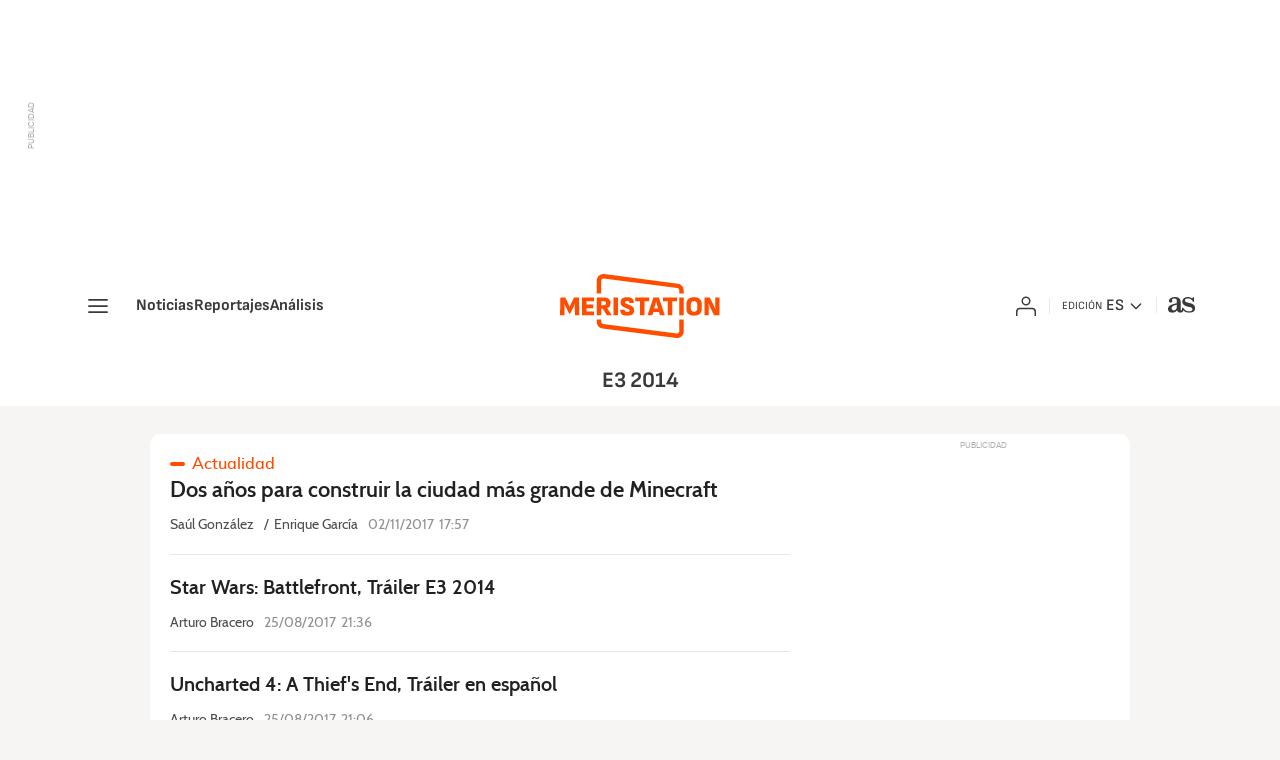

--- FILE ---
content_type: text/html; charset=utf-8
request_url: https://as.com/meristation/nota/e3-2014/?omnil=restag
body_size: 35388
content:
<!DOCTYPE html><html lang="es" prefix="og: http://ogp.me/ns# article: http://ogp.me/ns/article#"><head><meta charSet="UTF-8"/><meta name="viewport" content="width=device-width, initial-scale=1"/><meta property="mrf:sections" content="meristation"/><meta name="robots" content="max-snippet:-1, max-image-preview:large, max-video-preview:-1"/><meta http-equiv="X-UA-Compatible" content="IE=edge"/><title>E3 2014 - Todas las noticias - Meristation</title><meta property="article:section" content="Noticias"/><meta property="og:site_name" content="Meristation"/><meta name="description" content="Evento de videojuegos. Migrado de Meristation"/><meta name="DC.title" lang="es" content="E3 2014"/><meta name="DC.description" lang="es" content="Evento de videojuegos. Migrado de Meristation"/><meta name="DC.creator" content="Noticias"/><meta name="DC.publisher" content="Noticias"/><meta name="DC.language" content="es"/><link rel="canonical" href="https://as.com/meristation/nota/e3-2014/"/><meta property="og:url" content="https://as.com/meristation/nota/e3-2014/"/><meta property="og:type" content="website"/><meta property="og:title" content="E3 2014"/><meta property="og:description" content="Evento de videojuegos. Migrado de Meristation"/><meta property="og:image" content="https://static.as.com/dist/resources/images/logos/as/as.svg"/><meta name="twitter:site" content="@meristation"/><meta name="twitter:image" content="https://static.as.com/dist/resources/images/logos/as/as.svg"/><meta name="twitter:card" content="summary_large_image"/><meta name="twitter:creator" content="@meristation"/><meta name="twitter:title" content="E3 2014"/><meta name="twitter:description" content="Evento de videojuegos. Migrado de Meristation"/><link rel="alternate" href="https://feeds.as.com/mrss-s/list/as/site/as.com/section/meristation/tag/e3_2014_a" type="application/rss+xml" title="RSS sobre E3 2014"/><link rel="next" href="https://as.com/meristation/nota/e3-2014/1/"/><script type="application/ld+json">[{"@context":"https://schema.org/","@type":"BreadcrumbList","itemListElement":[{"@type":"ListItem","item":{"@id":"https://as.com/meristation/","@type":"Thing","name":"Meristation"},"position":1},{"@type":"ListItem","item":{"@id":"https://as.com/meristation/nota/e3-2014/","@type":"Thing","name":"E3 2014"},"position":2}]},{"@context":"https://schema.org/","@type":"ItemList","name":"E3 2014","description":"Evento de videojuegos. Migrado de Meristation","url":"https://as.com/meristation/nota/e3-2014/","itemListElement":[{"@type":"ListItem","position":1,"name":"Dos años para construir la ciudad más grande de Minecraft","description":"En la versión para Xbox 360.  Microsoft compra Minecraft. Así es su guía básica.","url":"https://as.com/meristation/2014/10/18/noticias/1413615600_137325.html"},{"@type":"ListItem","position":2,"name":"Star Wars: Battlefront, Tráiler E3 2014","description":"La nueva entrega de Battlefront, uno de los más esperados en el E3 2014.","url":"https://as.com/meristation/2014/07/01/videos/1404210120_134200.html"},{"@type":"ListItem","position":3,"name":"Uncharted 4: A Thief's End, Tráiler en español","description":"La saga de Naughty Dog continúa en PS4.","url":"https://as.com/meristation/2014/06/23/videos/1403505000_133078.html"},{"@type":"ListItem","position":4,"name":"Las azafatas del E3 2014, Vídeo Reportaje","description":"Las booth babes más sexys de Los Ángeles.","url":"https://as.com/meristation/2014/06/15/videos/1402812060_132930.html"},{"@type":"ListItem","position":5,"name":"Hohokum, Tráiler E3 2014","description":"Tráiler de Hohokum desde el E3 2014.","url":"https://as.com/meristation/2014/06/14/videos/1402766040_132925.html"},{"@type":"ListItem","position":6,"name":"CounterSpy, Tráiler E3 2014","description":"Nuevo tráiler de CounterSpy, otro indie para las consolas de Sony.","url":"https://as.com/meristation/2014/06/14/videos/1402765560_132924.html"},{"@type":"ListItem","position":7,"name":"Abyss Odyssey, Tráiler E3 2014","description":"Tráiler de Abyss Odyssey, un preciosista plataformas de acción.","url":"https://as.com/meristation/2014/06/14/videos/1402765140_132923.html"},{"@type":"ListItem","position":8,"name":"Aztez, Tráiler E3 2014","description":"Tráiler de Aztez uno de los nuevos indies para Xbox One.","url":"https://as.com/meristation/2014/06/14/videos/1402764780_132922.html"},{"@type":"ListItem","position":9,"name":"Everybody's Gone to the Rapture, Tráiler E3 2014","description":"Tráiler de Everybody s Gone to the Rapture, uno de los tapados del E3 2014.","url":"https://as.com/meristation/2014/06/14/videos/1402725480_132918.html"},{"@type":"ListItem","position":10,"name":"De Bloodborne a The Last Guardian, Vídeo Entrevista","description":"Shuhei Yoshida mira al futuro de PlayStation 4 y Vita.","url":"https://as.com/meristation/2014/06/13/videos/1402626600_132865.html"},{"@type":"ListItem","position":11,"name":"Lords of the Fallen, E3 2014","description":"Nuevo tráiler de Lords of the Fallen en el que podemos ver alguna de sus mecánicas jugables.","url":"https://as.com/meristation/2014/06/14/videos/1402771800_132857.html"},{"@type":"ListItem","position":12,"name":"Fossil Fighters - Frontier, Tráiler E3 2014","description":"La saga Fossil Fighters se estrena en Nintendo 3DS conFossil Fighters - Frontier.","url":"https://as.com/meristation/2014/06/12/videos/1402577400_132838.html"},{"@type":"ListItem","position":13,"name":"Valiant Hearts: The Great War, Tráiler E3","description":"Nuevas imágenes de esta mezcla entre aventuras y puzle ambientada en la Primera Guerra Mundial.","url":"https://as.com/meristation/2014/06/10/videos/1402380000_132827.html"},{"@type":"ListItem","position":14,"name":"Evolve, Tráiler Kraken E3 2014","description":"2K Games presenta en el E3 2014, mediante este vídeo, al poderoso Kraken.","url":"https://as.com/meristation/2014/06/12/videos/1402584000_132817.html"},{"@type":"ListItem","position":15,"name":"Dragon Age Inquisition, Tráiler E3 2014","description":"Los dragones y el rol de Bioware están presentes en el E3 2014 con Dragon Agen Inquisition.","url":"https://as.com/meristation/2014/06/12/videos/1402583400_132815.html"},{"@type":"ListItem","position":16,"name":"Far Cry 4, Gameplay PS4 E3 2014","description":"Otro gameplay de Far Cry 4 en el E3 2014.","url":"https://as.com/meristation/2014/06/11/videos/1402444440_132748.html"},{"@type":"ListItem","position":17,"name":"Final Fantasy VII G-Bike, Tráiler E3 2014","description":"Final Fantasy VII G-Bike es un nuevo juego para móviles.","url":"https://as.com/meristation/2014/06/10/videos/1402435080_132743.html"},{"@type":"ListItem","position":18,"name":"Dragon Ball Xenoverse, Tráiler E3 2014","description":"Los creadores de Budokai llevan DBZ a la nueva generación.","url":"https://as.com/meristation/2014/06/10/videos/1402426740_132738.html"},{"@type":"ListItem","position":19,"name":"Devil's Third, E3 2014 Tráiler","description":"Devil s Third también aparece en el E3 2014.","url":"https://as.com/meristation/2014/06/10/videos/1402425360_132734.html"},{"@type":"ListItem","position":20,"name":"Mario Party 10, Tráiler E3","description":"Nuevas atracciones y minijuegos para Wii U.","url":"https://as.com/meristation/2014/06/10/videos/1402405200_132733.html"},{"@type":"ListItem","position":21,"name":"Super Smash Bros.","description":"Lucha con tus propios Miis.","url":"https://as.com/meristation/2014/06/10/videos/1402398000_132731.html"},{"@type":"ListItem","position":22,"name":"Pokémon Zafiro Alfa y Pokémon Rubí Omega, Tráiler E3","description":"Durante el E3 se han confirmado Primal Groudon y Primal Kyogre para ambos títulos.","url":"https://as.com/meristation/2014/06/10/videos/1402387200_132730.html"},{"@type":"ListItem","position":23,"name":"Doom, Teaser E3 2014","description":"Teaser del esperado regreso de Doom.","url":"https://as.com/meristation/2014/06/11/videos/1402444200_132727.html"},{"@type":"ListItem","position":24,"name":"Xenoblade Chronicles X, Tráiler E3","description":"Nintendo acaba de anunciar la secuela de Xenoblade Chronicles.","url":"https://as.com/meristation/2014/06/10/videos/1402394400_132725.html"},{"@type":"ListItem","position":25,"name":"Kirby and the Rainbow Curse, Tráiler E3","description":"Kirby regresa en un nuevo plataformas a la portátil de Nintendo.","url":"https://as.com/meristation/2014/06/10/videos/1402394400_132724.html"}]}]</script><meta name="theme-color" content="#ffffff"/><link rel="icon" type="image/x-icon" href="https://static.as.com/dist/resources/images/meristation/favicon/favicon.ico"/><link rel="icon" sizes="96x96" type="image/png" href="https://static.as.com/dist/resources/images/meristation/favicon/favicon-96x96.png"/><link rel="icon" type="image/svg+xml" href="https://static.as.com/dist/resources/images/meristation/favicon/favicon.svg"/><link rel="mask-icon" type="image/svg+xml" href="https://static.as.com/dist/resources/images/meristation/favicon/safari-pinned-tab.svg" color="#FF4D00"/><link rel="apple-touch-icon" type="image/png" href="https://static.as.com/dist/resources/images/meristation/favicon/apple-touch-icon-180x180.png"/><link rel="manifest" href="/pf/resources/manifests/meristation.webmanifest?d=780"/><link rel="preconnect" href="https://static.as.com"/><link rel="preload" href="https://static.as.com/dist/resources/fonts/cabin/cabin-semibold.woff2" as="font" crossorigin="anonymous" type="font/woff2"/><link rel="preload" href="https://static.as.com/dist/resources/fonts/cabin/cabin-regular.woff2" as="font" crossorigin="anonymous" type="font/woff2"/><link rel="preload" href="https://static.as.com/dist/resources/fonts/muli/muli-semibold.woff2" as="font" crossorigin="anonymous" type="font/woff2"/><link rel="preload" as="script" fetchpriority="low" href="https://static.prisa.com/dist/subs/pmuser/v2/stable/pmuser.min.js"/><style>html{-webkit-font-smoothing:antialiased;min-width:320px}article,aside,b,body,div,figure,h1,h2,header,html,img,li,nav,p,span,strong,time,ul{margin:0;padding:0;border:0;outline:0;font-size:100%;background:#0000}body{font:16px/18px cabin,sans-serif;overflow-x:hidden}article,aside,figure,header,main,nav{display:block}[hidden]{display:none}img{display:block;padding:0;margin:0}svg:not(:root){overflow:hidden}ul{padding:0;margin:0;list-style-type:none}h1,h2{margin:0;padding:0;font-weight:400}a{text-decoration:none;outline:0;background-color:#0000;color:inherit}a img{border:none}button{color:inherit;font:inherit;margin:0;outline:0}button{overflow:visible;padding:0;background:0 0;border:0;border-radius:0}button{text-transform:none}button::-moz-focus-inner{border:0;padding:0}p strong{font-weight:600}*,:after,:before{box-sizing:border-box}@font-face{font-family:meri-icons;src:url(https://static.as.com/dist/resources/fonts/meri-icons/meri-icons.woff2) format("woff2"),url(https://static.as.com/dist/resources/fonts/meri-icons/meri-icons.woff) format("woff"),url(https://static.as.com/dist/resources/fonts/meri-icons/meri-icons.ttf) format("truetype");font-weight:400;font-style:normal;font-display:swap}[class*=ai-],[class^=ai-]{font-family:meri-icons;text-transform:none;line-height:1;font-weight:400;-webkit-font-smoothing:antialiased;-moz-osx-font-smoothing:grayscale}.ai-user:before{content:""}.ai-user-ok:before{content:""}.ai-menu:before{content:""}.ai-close:before{content:""}.ai-fb:before{content:""}.ai-tw:before{content:""}.ai-lin:before{content:""}.ai-wa:before{content:""}.ai-play:before{content:""}.ai-pic:before{content:""}.ai-as:before{content:""}.ai-ar-r:before{content:""}.ai-ar-l:before{content:""}.ai-ar-d:before{content:""}.ct{padding:0 10px;margin:0 auto;width:100%}.row{margin:0-10px;display:flex;flex:1 1 100%;flex-wrap:wrap}[class*=col-],[class^=col-]{display:flex;flex:1 1 auto;flex-wrap:wrap;place-content:flex-start;position:relative;min-height:1px;padding:0 10px}.col-12{width:100%;max-width:100%}.hidden{display:none!important}.btn-s{display:flex;font-size:15px;line-height:20px;font-weight:550;color:#4d4d4d;box-sizing:border-box}.btn-r{position:relative;display:inline-block;flex:0 0 auto;box-sizing:border-box;font-size:16px;color:#212121;line-height:38px;height:40px;border-radius:100px;border:1px solid #cfcfcf;padding:0 15px}.btn-sld{font:700 14px/35px muli,sans-serif;border-radius:5px;min-width:150px;background-color:#ff4d00;color:#fff;padding:0 10px;border:none;text-align:center}.btn-mm{display:flex;align-items:flex-end;position:absolute;left:0;bottom:0;width:100%;height:100%}.btn-mm .ai-pic,.btn-mm .ai-play{width:35px;height:35px;line-height:35px;font-size:23px;background:#ff4d00;color:#fff;position:absolute;left:10px;bottom:10px;border-radius:5px;text-align:center}.btn-mm .ai-source{display:none}.ad{position:relative;width:100%;height:auto}.ad .ad__cnt{position:relative;display:flex;width:100%;margin:0 auto;text-align:center;color:#dfdfdf}[data-adtype=LDB] .ad__cnt>div:before,[data-adtype=MPU] .ad__cnt>div:before,[data-adtype=NSTD] .ad__cnt>div:before{content:"PUBLICIDAD";position:absolute;width:100%;top:-13px;left:50%;height:8px;text-align:center;font:8px sans-serif;color:#b0b0b0;transform:translate(-50%)}[data-adtype=MPU]{padding-top:13px;margin-bottom:20px}[data-adtype=MPU] .ad__cnt{justify-content:center;align-items:flex-start;min-height:600px;max-width:300px}[data-adtype=MPU] .ad__cnt>div{position:sticky;top:80px}[data-adtype=LDB]{flex:1 1 100%;margin-bottom:20px}[data-adtype=LDB] .ad__cnt{min-height:100px;display:flex;align-items:center;justify-content:center}[data-adtype=LDB] .ad__cnt>div:before{top:50%;left:-13px;width:auto;height:auto;writing-mode:vertical-lr;transform:rotate(180deg) translateY(50%)}.ad-wr{display:flex;align-items:center;justify-content:center}.ad-wr--ldb1{background:#333}.ad--ldb1{margin:10px auto}.ad--ldb1:after,.ad--ldb1:before{display:none}[data-adtype=NSTD]{margin-bottom:15px;padding:15px 0;border-bottom:1px solid #ebe5e0}[data-adtype=NSTD]>div{min-height:40px}.wdt-loader{flex:1 1 auto}.wdt-loader__cnt{display:none;justify-content:center;align-items:center;position:relative;margin:20px auto 40px;max-width:980px;height:175px;z-index:1}.wdt-loader__cnt.is-loading{display:flex}.wdt-loader__cnt:before{content:"";position:absolute;top:50%;width:100%;left:0;height:1px;border-bottom:1px solid #ebe5e0}.wdt-loader__ani{position:relative;display:inline-block;height:65px;width:65px;text-align:center;background:#fff}.wdt-loader__ani:before{content:"";font:25px/65px meri-icons;color:#333}.wdt-loader__ani:after{content:"";position:absolute;left:0;top:0;width:100%;height:100%;background:url(https://static.as.com/dist/resources/images/ui/loader.svg) center no-repeat;background-size:cover;animation:1s linear infinite rotate-loader}@keyframes rotate-loader{0%{transform:rotate(0)}to{transform:rotate(360deg)}}.tpc{position:relative;background:#d93d00;margin:0 auto;padding:5px 10px;width:100%;font-family:cabin,ca-ro,ca-sf,ca-se,ca-li,sans-serif;font-size:13px;text-transform:uppercase;color:#fff}.tpc__tl{display:block;position:relative;white-space:nowrap;color:#212121;margin-right:10px;float:left;height:30px;font:700 13px/32px muli,sans-serif;padding-right:20px}.tpc__tl:before{content:"";position:absolute;top:50%;bottom:50%;right:0;margin-top:-6px;height:12px;font-family:meri-icons;font-size:12px;line-height:12px;font-weight:400;color:#212121}.tpc__tl:before{margin-top:-5px;width:12px}.tpc__li{position:relative;height:30px;overflow:hidden;padding-right:15px}.tpc__li li{margin:0 15px 0 0;display:inline-block}.tpc__li li a{display:block;font-size:13px;line-height:32px;height:30px}.tpc__btn-open{position:absolute;right:0;top:0;height:100%;width:45px;justify-content:center}.tpc .tpc__btn-open{color:#fff}.tpc .ai-ar-d{display:block;font-size:21px;line-height:40px;color:inherit}.tpc-wr{position:relative;background:#d93d00;margin:0 auto 30px;z-index:1}@font-face{font-family:cabin;src:url(https://static.as.com/dist/resources/fonts/cabin/cabin-regular.woff2) format("woff2"),url(https://static.as.com/dist/resources/fonts/cabin/cabin-regular.woff) format("woff"),url(https://static.as.com/dist/resources/fonts/cabin/cabin-regular.ttf) format("truetype");font-weight:500;font-style:normal;font-display:swap}@font-face{font-family:cabin;src:url(https://static.as.com/dist/resources/fonts/cabin/cabin-semibold.woff2) format("woff2"),url(https://static.as.com/dist/resources/fonts/cabin/cabin-semibold.woff) format("woff"),url(https://static.as.com/dist/resources/fonts/cabin/cabin-semibold.ttf) format("truetype");font-weight:600;font-style:normal;font-display:swap}@font-face{font-family:cabin;src:url(https://static.as.com/dist/resources/fonts/cabin/cabin-bold.woff2) format("woff2"),url(https://static.as.com/dist/resources/fonts/cabin/cabin-bold.woff) format("woff"),url(https://static.as.com/dist/resources/fonts/cabin/cabin-bold.ttf) format("truetype");font-weight:700;font-style:normal;font-display:swap}@font-face{font-family:ca-ro;src:local("Roboto");ascent-override:100%;descent-override:25%;size-adjust:96%}@font-face{font-family:ca-sf;src:local("San Francisco");ascent-override:100%;descent-override:25%;size-adjust:96%}@font-face{font-family:ca-se;src:local("Segoe UI");ascent-override:100%;descent-override:25%;size-adjust:96%}@font-face{font-family:ca-li;src:local("Liberation Sans Regular");ascent-override:100%;descent-override:25%;size-adjust:96%}@font-face{font-family:muli;src:url(https://static.as.com/dist/resources/fonts/muli/muli-semibold.woff2) format("woff2"),url(https://static.as.com/dist/resources/fonts/muli/muli-semibold.woff) format("woff"),url(https://static.as.com/dist/resources/fonts/muli/muli-semibold.ttf) format("truetype");font-weight:600;font-style:normal;font-display:swap}@font-face{font-family:muli;src:url(https://static.as.com/dist/resources/fonts/muli/muli-bold.woff2) format("woff2"),url(https://static.as.com/dist/resources/fonts/muli/muli-bold.woff) format("woff"),url(https://static.as.com/dist/resources/fonts/muli/muli-bold.ttf) format("truetype");font-weight:700;font-style:normal;font-display:swap}.s{flex:1 1 100%;width:100%;display:flex;position:relative;margin-bottom:15px}.s .mm{flex:0 0 160px;width:160px;position:relative;margin:0 15px 0 0}.s .mm__wr{padding-top:75%}.s .mm__wr>img{position:absolute;height:100.75%;left:50%;top:50%;transform:translate(-50%,-50%)}.s__cnt{display:flex;flex-direction:column;position:relative;width:100%}.s__tl-wr{display:block}.s .ai-pic,.s .ai-play{width:35px;height:35px;line-height:35px;font-size:23px}.s .ki{position:relative;font:600 14px/18px muli,sans-serif;color:#ff4d00;margin-bottom:5px;padding-left:22px}.s .ki:before{content:"";position:absolute;width:15px;height:4px;border-radius:5px;background:#ff4d00;top:8px;left:0}.s .ki a{color:inherit;display:block}.s__tl{font:600 17px/20px cabin,sans-serif;color:#212121;overflow-wrap:anywhere}.s__tl a{color:inherit}.s__txt{position:relative;margin-bottom:auto}.s__sum{font-size:15px;line-height:20px;color:#4d4d4d;margin-top:15px}.s__me{display:flex;align-items:flex-end;justify-content:space-between;position:relative;margin-top:15px}.s__me__au{display:flex;flex-wrap:wrap;font:14px/17px cabin,sans-serif}.s__au{margin-right:10px;color:#4d4d4d}.s__date{display:flex;white-space:nowrap}.s__day,.s__hour{color:#909090;margin-right:5px}.s__com{display:flex;align-items:center;height:17px;color:#4d4d4d;position:relative;margin-left:-3px;padding-left:7px}.s__com:before{content:"";font:400 17px meri-icons;margin-right:2px}.s__com:after{content:"";position:absolute;left:0;top:4px;bottom:4px;width:1px;border-left:1px solid #ebe5e0}.s .ai-clk--meristation{display:none}.mm{position:relative}.mm__wr{position:relative;display:block;overflow:hidden;border-radius:5px}.mm__img{width:100%;height:100%;-o-object-fit:cover;object-fit:cover}.tabs{position:relative;width:100%}.tabs__nav{display:flex;background-color:#f5f5f5;height:50px;font:15px/50px muli,sans-serif;color:#6a6a6a;position:relative}.tabs__nav button{text-align:center;float:left;flex:1 1 100%;position:relative}.tabs__nav button:before{content:"";position:absolute;left:0;right:0;bottom:-1px;height:4px;background:#ebe5e0;opacity:0}.tabs__nav button.is-active{font-weight:700;color:#212121}.tabs__nav button.is-active:before{opacity:1}.tabs__pin{display:none;position:absolute;left:0;top:47px;height:4px;z-index:1;background-color:#ff4d00}.tabs .tabs__nav+.tabs__pin{display:block}.tabs-wr{display:flex;width:100%;overflow:hidden;border-top:1px solid #ebe5e0}.tabs__slider{display:flex;align-items:flex-start;width:100%}.tabs .tab{overflow:hidden;height:0;flex:1 0 100%}.tabs .tab:first-child{height:auto}.ga__tags{display:flex;flex-wrap:wrap}.ga__tags li{font:700 12px/16px muli,sans-serif;margin-top:2px;margin-right:5px;color:#fff}.ga__tags li a{background-color:#ff4d00;border-radius:5px;display:block;line-height:inherit;height:16px;padding:0 6px}.ga__co{position:relative}.ga__co figure{position:relative;display:flex;align-items:center;justify-content:center;width:140px;height:210px;overflow:hidden;border:1px solid #dfdfdf;background-color:#dfdfdf;border-radius:5px}.ga__co figure img{width:140px;height:auto;-o-object-fit:contain;object-fit:contain}.ga__sc{width:50px;height:50px;text-align:center;font:700 18px/50px muli,sans-serif;color:#212121;background:#cfcfcf;border-radius:5px}.ga__sc.sc--h{background:#2fd20b}.ga__sc.sc--m{background:#e8cd00}.ga__sc.sc--l{background:#f83828;color:#000}.btn-str{position:absolute;z-index:3;top:10px;right:10px;color:#fff;height:25px;line-height:22px;padding-left:25px;background:#000000b3;border-radius:16px}.btn-str__txt{display:none;font:12px/25px muli,sans-serif;text-transform:uppercase;position:relative;padding-right:12px}.btn-str:before{content:"";display:block;position:absolute;left:8px;top:8px;width:9px;height:9px;border-radius:5px;background:#ff7247;animation:.8s ease-in-out infinite dot-anim;-moz-anim:dot-anim .8s infinite ease-in-out;-webkit-anim:dot-anim .8s infinite ease-in-out}.btn-str:after{content:"";display:block;position:absolute;box-sizing:border-box;left:5px;top:5px;width:15px;height:15px;border-radius:50%;border:1px solid #ff7247;animation:.8s ease-out infinite wave-anim;-moz-anim:wave-anim .8s infinite ease-out;-webkit-anim:wave-anim .8s infinite ease-out}@keyframes dot-anim{0%{transform:scale(.75)}50%{transform:scale(1)}to{transform:scale(.75)}}@keyframes wave-anim{0%{opacity:0;transform:scale(0)}65%{opacity:1}to{transform:scale(.9);opacity:0}}.btn-ivw{position:absolute;top:10px;right:10px;display:flex;align-items:center;color:#212121;font:600 12px/25px muli,sans-serif;border-radius:25px;min-width:25px;height:25px;padding:0 5px 0 10px;text-transform:uppercase;overflow:hidden;z-index:3;background:#ff4d00}.btn-ivw__txt{position:relative;margin-right:7px}.btn-ivw:after{position:relative;font:400 17px/25px meri-icons;content:""}.otl{flex:0 0 auto;width:100%;border-top:1px solid #ebe5e0;padding-top:20px;margin-bottom:20px}.otl__txt{position:relative;display:block;font:600 21px/23px muli,sans-serif;color:#4d4d4d;padding-left:15px;text-transform:uppercase}.otl__txt:before{content:"";position:absolute;left:0;top:50%;width:4px;height:15px;margin-top:-7px;background-color:#ff4d00;border-radius:5px}.hdr{position:sticky;top:0;display:flex;height:60px;color:#fff;z-index:10000000}.hdr__main{display:flex;flex:1 1 auto;align-items:center;position:relative;padding:0 15px 0 20px;background-color:#212121;z-index:2}.hdr__main__logo{display:flex;align-items:center}.hdr__main__logo img{height:auto;width:165px}.hdr__main__logo--as{position:relative;margin-left:10px;padding-left:11px;font-size:33px}.hdr__main__logo--as:before{content:"";position:absolute;top:50%;left:0;width:1px;height:16px;background-color:#4d4d4d;transform:translateY(-50%)}.hdr__main__logo--as .ai-as{width:33px}.hdr__btn-nav{position:absolute;right:0;top:0;height:60px;width:60px;font-size:28px;overflow:hidden}.hdr__btn-nav .ai-menu{display:block;position:relative}.hdr__btn-nav .ai-close{position:absolute;right:-60px;top:0;height:60px;width:60px;font-size:23px;background:#2c2c2c;color:#fff;line-height:60px}.hdr__hitzone{position:fixed;left:0;top:60px;width:100vw;height:calc(100vh - 60px);background-color:#00000080;opacity:0;visibility:hidden}.hdr .ai-close:before{content:""}.hdr{font-family:cabin,ca-ro,ca-sf,ca-se,ca-li,sans-serif}.hdr__nav-inner{max-height:100%}.hdr__tools-wr{display:flex;height:70px}.hdr__tools__btn{display:flex;flex-direction:column;align-items:center;justify-content:center;position:relative;font-size:20px;text-align:center;width:48px;overflow:hidden}.hdr__tools__btn span{line-height:70px}.hdr__tools__btn--app,.hdr__tools__btn--newsl,.hdr__tools__lbl{display:none}.hdr__btn-gclub{position:relative;width:auto;padding:0 10px;display:flex;align-items:center;overflow:hidden}.hdr__btn-gclub__lbl{display:none}.hdr__btn-gclub:before{content:"";position:relative;display:block;width:138px;height:24px;background-image:url(https://static.as.com/dist/resources/images/logos/meristation/logo-gaming-club.svg)}.hdr__eds{display:flex;position:relative}.hdr__login{position:relative}.hdr__login__btn-wr{position:relative;overflow:hidden;height:70px;width:50px}.hdr__login__close,.hdr__login__user{position:relative;display:flex;flex-direction:column;align-items:center;justify-content:center;height:70px;width:50px;color:#fff}.hdr__login__user{font-size:28px;z-index:1}.hdr__login__close{position:absolute;top:0;right:0;opacity:0;font-size:23px;transform:translate(50%)}.hdr__login__panel-wr{position:absolute;overflow:hidden;top:70px;right:0;height:0;width:125px}.hdr__login__panel{position:absolute;top:0;right:0;contain:layout;display:flex;flex-wrap:wrap;justify-content:center;min-width:125px;width:auto;padding:10px;background:#ff4d00;z-index:1;transform:translateY(-100%)}.hdr__login__panel .btn-r{width:100%;font-size:13px;line-height:35px;height:35px;border:none;border-radius:0;text-transform:uppercase;text-align:left;padding:0 8px;color:#212121}.hdr__login__panel .btn-r+.btn-r{border-top:1px solid}.hdr__login:not(.is-active) .hdr__login__panel{visibility:hidden}.hdr__login:not(.is-active) .hdr__login__panel-wr{height:0}.hdr__sht{z-index:99999999}.sec-hdr{position:relative;margin:-15px -10px 20px;padding:0 10px;border-bottom:1px solid #ebe5e0}.sec-hdr__cnt{height:70px;display:flex;align-items:center}.sec-hdr__cnt .ct{position:relative;padding:0}.sec-hdr__tl{display:flex;align-items:center;position:relative;color:#212121;font-weight:600;font-size:23px;line-height:26px;padding-left:25px}.sec-hdr__tl:before{content:"";position:absolute;width:15px;height:4px;border-radius:5px;background:#ff4d00;top:13px;left:0;margin-top:-2px}.sec-hdr__tl h1{font-weight:600}.sec-hdr__tl a{display:flex;color:inherit}.ad-nstd--header{display:flex;align-items:center;justify-content:center;position:relative;height:65px;width:140px;z-index:5}.ad-nstd--header [data-adtype=NSTD]{margin:0;padding:0;border:0}.ad-nstd--header [data-adtype=NSTD]:after,.ad-nstd--header [data-adtype=NSTD]:before{display:none}.ad-nstd--header [data-adtype=NSTD] .ad__cnt{min-height:45px}.ad-nstd--header [data-adtype=NSTD] .ad__cnt>div:before{display:none}.sec-nav{position:relative;max-width:100vw;flex:1 1 auto;margin:0-10px}.sec-nav:last-child{margin-bottom:-1px}.sec-nav:after,.sec-nav:before{content:"";position:absolute;left:0;right:0;height:1px;background-color:#ebe5e0}.sec-nav:before{top:0;z-index:1}.sec-nav:after{top:44px}.sec-nav__ct{position:relative;display:flex;justify-content:flex-start;overflow:auto hidden;background-color:#f7f5f3}.sec-nav__ct::-webkit-scrollbar{display:none}.sec-nav__li:not(.hidden){visibility:visible}.sec-nav__li{visibility:hidden;display:flex;justify-content:flex-start;color:#212121;font-size:16px;line-height:45px;height:45px}.sec-nav__li li{padding:0 10px}.sec-nav__li li:first-child{padding-left:0}.sec-nav__li li>a{display:block;position:relative;text-decoration:none;color:inherit;height:45px;line-height:45px;box-sizing:border-box;white-space:nowrap}.sec-nav__li li.is-active>a{color:#ff4d00}.sec-nav__li:not(.sec-nav__li-more) li:not(.sec-nav__drop){overflow:hidden}.sec-nav__li:not(.sec-nav__li-more) li:not(.sec-nav__drop)>a:after,.sec-nav__li:not(.sec-nav__li-more) li:not(.sec-nav__drop)>a:before{content:"";position:absolute;bottom:-4px;left:50%;z-index:1;margin-left:-8px;border-radius:2px;width:10px;height:10px;border:10px solid transparent;border-bottom-color:#fff;transform:translateY(100%)}.sec-nav__li:not(.sec-nav__li-more) li:not(.sec-nav__drop)>a:before{width:12px;height:12px;border-width:12px;margin-left:-10px;border-bottom-color:#dfdfdf}.sec-nav__li:not(.sec-nav__li-more) li:not(.sec-nav__drop).is-active>a:after,.sec-nav__li:not(.sec-nav__li-more) li:not(.sec-nav__drop).is-active>a:before{transform:translateY(0)}.sec-nav__drop{position:relative}.sec-nav__drop-wr{display:flex}.sec-nav__drop-wr a:after,.sec-nav__drop-wr a:before{display:none}.sec-nav__drop-lbl{display:none}.wdt-rlss{position:relative;width:100%;display:flex;flex-wrap:wrap}.wdt-rlss .ga{flex:1 1 100%;flex-direction:row-reverse;padding:10px 0;margin-bottom:0;border-bottom:1px solid #ebe5e0}.wdt-rlss .ga__inf{padding-left:10px;padding-right:0;width:calc(100% - 70px);color:#909090}.wdt-rlss .ga__tl{font-size:16px;line-height:20px;color:#4d4d4d;order:1;margin-bottom:0}.wdt-rlss .ga__tags{align-items:flex-end;order:3}.wdt-rlss .ga__tags li{font-family:cabin,sans-serif;font-weight:700;margin-top:0;margin-bottom:0;color:inherit}.wdt-rlss .ga__tags li a{background:0 0;padding:0;height:12px}.wdt-rlss .ga__date{order:4;height:14px;font-size:13px;margin-top:0;margin-left:auto}.wdt-rlss .ga__date:before{line-height:16px}.wdt-rlss .ga__gen{font-size:12px;flex:1 1 100%;order:2;text-transform:none}.wdt-rlss .ga__gen li{padding-top:0;margin-bottom:5px;height:auto}.wdt-rlss .ga__co figure{align-items:flex-start;width:53px;height:60px}.wdt-rlss .ga__co img{width:53px;-o-object-fit:initial;object-fit:initial}.wdt-rlss__btn{margin-top:15px}.au-ext{position:relative;display:flex;gap:15px;font-size:16px;line-height:20px;color:#4d4d4d}.au-ext__pic{width:55px;height:55px;flex:0 0 55px;overflow:hidden;border-radius:50%;background-color:#dfdfdf}.au-ext__pic img{height:55px;width:auto;margin-left:50%;transform:translate(-50%)}.au-ext__inf{display:flex;flex-direction:column;justify-content:center}.au-ext__name{font-weight:600;color:#212121}.au-ext__lks{display:flex;gap:10px;flex-wrap:wrap;font:600 14px/18px muli,sans-serif}.au-ext__lks li{display:flex}.au-ext__lks span{margin-right:5px}.au-ext__lks a{color:#ff4d00}.au-ext__lks [class*=ai-]{font-size:18px;font-weight:500}.ga{position:relative;display:flex;margin-bottom:20px}.ga__inf{flex:1 1 calc(100% - 140px);padding-right:20px;display:flex;flex-wrap:wrap;align-content:flex-start}.ga__tl{flex:1 1 100%;font:700 24px/27px cabin,sans-serif,sans-serif;color:#212121;margin-bottom:10px}.ga__tl a{color:inherit}.ga__tags li{margin-bottom:5px}.ga__tags li:last-child{margin-right:10px}.ga__gen{display:flex;flex-wrap:wrap;color:#909090;font:600 13px/20px muli,sans-serif;text-transform:uppercase}.ga__gen li{display:block;height:20px;margin-right:5px;margin-bottom:5px}.ga__gen li:after{content:","}.ga__gen li:last-child{margin-right:0}.ga__gen li:last-child:after{display:none}.ga__sc{position:absolute;right:-5px;top:15px;width:40px;height:40px;font-size:18px;line-height:40px}.ga__date{position:relative;margin-top:20px;font-size:14px;line-height:20px;color:#909090}.ga__date:before{content:"";font:17px meri-icons;float:left;margin-right:5px}.ga__co a{display:block;width:100%;height:100%}.s .s__sum,.s .s__tl{font-family:cabin,ca-ro,ca-sf,ca-se,ca-li,sans-serif}.ss-wr{position:relative;flex:1 1 100%;width:100%}.s--op .s__date{flex:1 1 100%}.s--op .s__au{color:#ff4d00;font-size:16px;line-height:20px}.s--op .ki{display:none}.s--op .s__op-pic{position:absolute;right:0;bottom:0;width:60px;height:60px;border-radius:50%;overflow:hidden}.s--op .s__op-pic__img,.s--op .s__op-pic__wr{height:100%;width:100%;background-color:#dfdfdf}.s--op .s__op-pic__img{-o-object-fit:cover;object-fit:cover}.area-gr{position:relative}.bscy{position:relative}.bscy_deg,.bscy_nav{display:none}.bscy_h{display:flex;align-items:center;position:relative;height:65px;margin:25px -20px 0;padding:0 20px}.bscy_h:before{content:"";position:absolute;top:0;left:0;right:0;height:1px;background:#ebe5e0}.bscy_t{position:relative;display:flex;align-items:center;font:21px muli,sans-serif;color:#4d4d4d;white-space:nowrap;overflow:hidden;text-overflow:ellipsis;text-transform:uppercase;padding-left:15px;z-index:1}.bscy_t:before{content:"";position:absolute;left:0;top:50%;width:4px;height:15px;margin-top:-7px;background-color:#ff4d00;border-radius:5px}.bscy_b{position:relative;overflow:hidden;height:106px}.bscy_sldr{overflow:auto hidden;position:relative;height:126px}.bscy_trk{display:flex}.bscy_sld{flex:0 0 80px;width:80px;padding:0 5px}.bscy_sld_l{display:flex;flex-direction:column;align-items:center}.bscy_sld_f{display:block;overflow:hidden;border-radius:100%;width:70px;height:70px;margin-bottom:10px}.bscy_sld_i{display:block;width:100%;height:auto}.bscy_sld_t{font-size:11px;line-height:13px;font-weight:600;text-align:center;color:#212121;overflow:hidden;width:104%;text-overflow:ellipsis;display:-webkit-box;-webkit-line-clamp:2;-webkit-box-orient:vertical}.area-gr{flex:1 1 auto}.s--h-inv .btn-str{top:10px;right:10px}.s--h-inv .btn-str span{display:block}.s--h:not(.s--h-inv) .btn-str{top:8px;right:8px}.s--h:not(.s--h-inv) .btn-str span{display:none}.s--h-inv .btn-ivw{top:10px;right:10px;padding:0 5px 0 10px}.s--h-inv .btn-ivw__txt{display:block;margin-right:7px}.s--h:not(.s--h-inv) .btn-ivw{top:8px;right:8px;padding:0;justify-content:center}.s--h:not(.s--h-inv) .btn-ivw__txt{display:none}.s--h-inv{height:auto}.s--h-inv .s__tl{font-family:cabin,ca-ro,ca-sf,ca-se,ca-li,sans-serif}.tag-au-hdr{position:relative;margin:-15px -10px 15px;padding:15px 10px}.tag-au-hdr:after{content:"";position:absolute;left:0;right:0;bottom:0;height:1px;background-color:#ebe5e0}.tag-au-hdr .ct{padding:0;height:70px;display:flex;align-items:center}.tag-au__img{height:60px;width:60px;border-radius:50%;overflow:hidden;margin-right:20px;background-color:#dfdfdf}.tag-au__img img{height:100%;width:100%;-o-object-fit:cover;object-fit:cover}.tag-au__name{font-size:22px;line-height:25px;font-weight:600;color:#212121}.tag-au__info .ai-tw{display:none}.tag-au__links{font:600 15px/19px muli,sans-serif;color:#ffa000}.ta-hdr{position:relative;margin:-15px -10px 15px;padding:15px 10px}.ta-hdr:after{content:"";position:absolute;left:0;right:0;bottom:0;height:1px;background-color:#ebe5e0}.ta-hdr .au-ext{flex-wrap:wrap;gap:0 15px}.ta-hdr .au-ext__name{font-size:22px;line-height:26px}.ta-hdr .au-ext__name:not(:last-child){margin-bottom:5px}.ta-hdr .au-ext__bio p:not(:last-child){margin-bottom:15px}.ta-hdr .au-ext__pic{height:70px;width:70px;flex:0 0 70px}.ta-hdr .au-ext__pic img{height:70px}.ta-hdr .au-ext__me{font-weight:600}.ta-hdr .au-ext__inf{min-height:40px}.ta-hdr .au-ext__res{display:flex;flex-direction:column;gap:15px 0;padding-top:10px;font:500 16px/20px cabin,sans-serif;flex:1 1 100%}@font-face{font-family:sofiasans;font-style:normal;font-weight:400;font-display:swap;src:url(https://static.as.com/dist/resources/fonts/sofiasans/sofiasans-400.woff2) format("woff2"),url(https://static.as.com/dist/resources/fonts/sofiasans/sofiasans-400.woff) format("woff")}@font-face{font-family:sofiasans;font-style:italic;font-weight:400;font-display:swap;src:url(https://static.as.com/dist/resources/fonts/sofiasans/sofiasans-400-italic.woff2) format("woff2"),url(https://static.as.com/dist/resources/fonts/sofiasans/sofiasans-400-italic.woff) format("woff")}@font-face{font-family:sofiasans;font-style:normal;font-weight:600;font-display:swap;src:url(https://static.as.com/dist/resources/fonts/sofiasans/sofiasans-600.woff2) format("woff2"),url(https://static.as.com/dist/resources/fonts/sofiasans/sofiasans-600.woff) format("woff")}@font-face{font-family:sofiasans;font-style:normal;font-weight:700;font-display:swap;src:url(https://static.as.com/dist/resources/fonts/sofiasans/sofiasans-700.woff2) format("woff2"),url(https://static.as.com/dist/resources/fonts/sofiasans/sofiasans-700.woff) format("woff")}@font-face{font-family:sofiasans;font-style:normal;font-weight:800;font-display:swap;src:url(https://static.as.com/dist/resources/fonts/sofiasans/sofiasans-800.woff2) format("woff2"),url(https://static.as.com/dist/resources/fonts/sofiasans/sofiasans-800.woff) format("woff")}@font-face{font-family:sofiasans;font-style:italic;font-weight:800;font-display:swap;src:url(https://static.as.com/dist/resources/fonts/sofiasans/sofiasans-800-italic.woff2) format("woff2"),url(https://static.as.com/dist/resources/fonts/sofiasans/sofiasans-800-italic.woff) format("woff")}@font-face{font-family:sofiasans;font-style:normal;font-weight:900;font-display:swap;src:url(https://static.as.com/dist/resources/fonts/sofiasans/sofiasans-900.woff2) format("woff2"),url(https://static.as.com/dist/resources/fonts/sofiasans/sofiasans-900.woff) format("woff")}:focus-visible{outline:inherit solid 2px}.ai{position:relative}.ai svg{width:100%;height:auto;fill:#fff}.ai-ar-d-b svg{transform:rotate(90deg)}.ai-ar-l svg{transform:rotate(180deg)}.mo{position:fixed;inset:0;z-index:99999999;display:none}.mo:before{content:"";position:absolute;inset:0;background-color:#151a4780}.mo_w{position:relative;display:flex;justify-content:center;align-items:center;height:100%;width:100%;padding:1.25rem;box-sizing:border-box}.mo_b{position:relative;z-index:1}.mo_hz{position:absolute;inset:0;z-index:0}.mo_btn-close{position:absolute;background:0 0;border:none;padding:0;inset:1.25rem 1.25rem auto auto;width:1.5rem;height:1.5rem;flex:0 0 auto;z-index:2}.mo_btn-close .ai{display:block;width:100%;height:100%}.mo-user .mo_btn-close{width:2rem;height:2rem;inset:1rem 1rem auto auto}.mo-user .mo_btn-close .ai svg{fill:#222}.mo-user .mo_w{padding:0}.mo-user_b{display:flex;flex-direction:column;box-sizing:border-box;padding:3rem 2rem 2rem;background-color:#f5f5fa}.mo-user_t{display:block;font:800 1.5rem/1.75rem sofiasans,sans-serif;color:#222;margin:0 0 2rem;text-align:center}.mo-user_i{border-radius:50%;overflow:hidden;height:5rem;width:5rem;margin:0 auto .5rem}.mo-user_i img{width:100%;height:100%;-o-object-fit:cover;object-fit:cover}.mo-user_l{display:flex;flex-direction:column;gap:1.5rem;text-align:center;font:400 1.125rem/1.25rem sofiasans,sans-serif}.mo-user_l button{color:#d93d00;text-decoration:none}.mo-user_l button{padding:0;margin:0;background:0 0;border:none}.mo-user_l .mo-user_btn{background-color:#d93d00;color:#fff;padding:.75rem 1.5rem;border-radius:.5rem}.w_eds_li{display:flex;flex-wrap:wrap;gap:.625rem 1rem;list-style:none;padding:0;margin:0;font:400 1rem/1.25rem sofiasans,sans-serif}.w_eds_li a{min-width:120px;display:flex;align-items:center;text-decoration:none;color:inherit}.w_eds_flag{position:relative;width:1rem;height:1rem;overflow:hidden;border-radius:50%;border:.0625rem solid #fff;outline:#c9c9c9 solid .0625rem;margin-right:.5rem}.w_eds_flag img{position:relative;left:50%;height:1rem;aspect-ratio:29/18;transform:translate(-50%)}.w_sb{display:flex;align-items:center;gap:.375rem}.w_sb_bt{display:inline-flex;justify-content:center;align-items:center;border-radius:.5rem;border:.125rem solid #c9c9c9;width:2.25rem;height:2.25rem;text-decoration:none;box-sizing:border-box}.w_sb .ai{height:1.75rem;width:1.75rem}.w_sb .ai svg{fill:#3a3a3a}.tpc,.tpc-wr{background:#ffa000}.tpc-wr{margin-top:-1.25rem}.mh{position:relative}.mh_wr{position:relative;min-height:3rem;padding:1rem 0;background-color:#fff}.mh_c{position:relative;margin:0 auto;display:flex;align-items:center;height:3rem;color:#3a3a3a;font:400 1rem/1rem sofiasans,sans-serif;padding:0 1rem;z-index:10000010}.mh_c a{text-decoration:none;color:inherit}.mh_c .ai svg{fill:#3a3a3a}.mh_c:before{content:"";position:absolute;top:0;left:0;width:100vw;height:100%;margin:0 calc(50% - 50vw);background-color:#fff;z-index:-1}.mh_c:after{content:"";position:absolute;inset:auto 1.25rem -1rem;border-bottom:1px solid #e9e9e9}.mh_hb{display:flex;align-items:center;position:relative;margin:0 auto 0 0;padding:0;color:#fff;background:0 0;border:0}.mh_hb .ai{height:1.75rem;width:1.75rem}.mh_nav{display:none}.mh_logo{position:absolute;left:50%;transform:translate(-50%)}.mh_logo .ai{display:block;width:7.5rem;height:3rem}.mh_to{position:relative;display:flex;align-items:center;background-color:#fff}.mh_xt{position:relative;margin-left:1.5rem}.mh_xt:after{content:"";position:absolute;top:0;left:-.75rem;height:1rem;width:1px;background-color:#e9e9e9}.mh_xt_l{display:flex;align-items:center;flex:0 0 auto;height:100%}.mh_xt_l .ai{height:auto;width:1.75rem}.mh_u{position:relative;display:flex;align-items:center;min-width:1.25rem}.mh_u .ai{display:flex;height:1.5rem;width:1.5rem}.mh_u_i{position:relative;display:flex;align-items:center}.mh_u_long{display:none;font-weight:700}.mh_u_short{text-transform:uppercase;font-weight:700}.mh_u_m{display:flex;position:absolute;top:22px;right:-6px;flex-direction:column;gap:.75rem;padding:1rem;background:#f5f5fa;border-radius:.25rem 0 .25rem .25rem;visibility:hidden}.mh_u_btn-close{position:absolute;top:-28px;right:-1px;padding:.25rem;background:#f5f5fa;border-radius:.25rem .25rem 0 0}.mh_u_btn-close .ai{display:block;height:1.3125rem;width:1.3125rem}.mh_u_btn-close .ai svg{fill:#222}.mh_u_btn{font:600 1rem/1.125rem sofiasans,sans-serif;text-align:center;background-color:#d93d00;padding:.5rem 1.25rem;border-radius:.25rem}.mh_u a.mh_u_btn{color:#fff}.mh_ed{display:none;position:relative;background-color:#fff}.mh_ed_m{visibility:hidden}.mh--is-fixed .mh_c{position:fixed;inset:0 0 auto;min-height:3.5rem;z-index:10000010}.mh--is-fixed .mh_c:before{box-shadow:0 0 6px #0000002e}.mh--is-fixed .mh_c:after{visibility:hidden}.mh--is-fixed .mh_logo .ai{height:36px;width:90px}.msh{position:fixed;top:0;left:0;width:100%;height:100%;z-index:99999999;overflow:hidden;visibility:hidden}.msh_c{position:relative;width:300vw;height:100%;overflow:hidden auto;display:flex;flex-direction:column;align-items:flex-start;z-index:1}.msh_c:before{content:"";position:fixed;top:0;left:0;width:100%;height:100%;background:#f5f5fa;z-index:-1}.msh_c nav{width:100%}.msh_c a{text-decoration:none;color:inherit}.msh_btn-close{position:relative;margin:0 auto 0 0;padding:1.25rem;max-width:100vw;font-size:1.5rem;background:0 0;border:none}.msh_btn-close .ai{display:block;width:24px;height:24px}.msh_btn-close .ai svg{fill:#222}.msh_s{position:relative;padding:1.25rem 0;margin:0 1.25rem;border-top:.0625rem solid #c9c9c9;color:#3a3a3a;font:400 1rem/1.25rem sofiasans,sans-serif;width:100%;max-width:calc(100vw - 2.5rem)}.msh_s_t{display:block;font-weight:600;color:#d93d00;margin-bottom:.5rem}.msh_s strong,.msh_s--t li{font-weight:600}.msh_li{font-weight:400;list-style:none;padding:0;margin:0}.msh_li a{display:flex;align-items:center;margin-bottom:.75rem}.msh_li .ai{display:block;width:1rem;height:1.125rem}.msh_li .ai-ar-r svg{fill:#3a3a3a}.msh_li li:last-child>a{margin-bottom:0}.msh_li .msh_li--1,.msh_li .msh_li--2{position:relative}.msh_li:only-child>a{margin-bottom:0}.msh_s-topics .msh_li{display:flex;align-items:center;flex-wrap:wrap;gap:.5rem;font-size:.875rem;line-height:1rem;font-weight:400;color:#3a3a3a}.msh_s-topics .msh_li a{margin-bottom:0}.msh .w_sb{gap:.75rem}.msh .w_sb_bt{width:2.25rem;height:2.25rem}.msh .w_eds_li a{min-width:5.5rem}.msh .msh_li_ar{position:absolute;top:0;right:0}.msh_sm{background-color:#f5f5fa;position:fixed;top:0;left:0;width:100%}.msh_btn-back{display:flex;align-items:center;margin:0 auto 0 0;padding:1.25rem;background:0 0;border:none;line-height:1.5rem}.msh_btn-back .ai{display:block;height:1.5rem;width:1.5rem;margin-right:8px}.msh_btn-back .ai svg{fill:#222}.sh{position:relative;margin:0 auto;max-width:1152px}.sh_c{position:relative;display:grid;grid-template-columns:1fr auto;background-color:#fff;padding:0}.sh_t{display:flex;align-items:center;justify-content:center;margin:0;min-height:52px;padding:0 1.25rem}.sh_t_e{display:flex;align-items:center}.sh_t_l{position:relative;font:700 1.25rem sofiasans,sans-serif;color:#3a3a3a;text-transform:uppercase;text-decoration:none;height:100%;display:flex;align-items:center}.sh--no-nav .sh_t .ai-ar-r,.sh_t_l .ai{display:none}.sh_m{grid-column:1/3;overflow-x:scroll;display:flex;margin:0 auto;max-width:100%;padding:.25rem 0 1rem}.sh_m_i{font:400 .875rem/1rem sofiasans,sans-serif;padding:.25rem .75rem;color:#3a3a3a;background-color:#f5f5fa;border-radius:.5rem;flex:0 0 auto;text-decoration:none;margin-left:.5rem}.sh_m_i:first-child{margin-left:1.25rem}.sh_m_i:last-child{margin-right:1.25rem}.sh_m_i.is-selected{background-color:#d8daee}.sh_m_trk{display:flex;flex:0 0 auto}.sh .ad-nstd{grid-row:1/2;grid-column:2/3;display:flex;align-items:center;justify-content:flex-end}.mh .ai:before,.mo .ai:before,.msh .ai:before,.sh .ai:before{display:none}.mh{display:block}.mh_wr,.msh_sm{box-sizing:content-box}.sh .sh_c:after{display:none}.sh .sh_m:after{content:"";position:absolute;left:20px;right:20px;top:0;height:1px;background:#e9e9e9}.mha-wr{margin-bottom:1.25rem}.sh .ad-nstd{margin:0;padding:0;border:none;width:auto}.sh .ad-nstd:after,.sh .ad-nstd:before{display:none}._hidden{display:none!important}.ad-ldb-1{position:relative;display:flex;justify-content:center;align-items:center;min-height:100px}.mha-wr{position:relative}.mha-wr .ad-ldb-1{max-width:100%;margin:0;padding:0;background:#fff;z-index:10000015}.mha-wr .ad-ldb-1>div{max-width:320px}.ldb--is-fixed .ad-ldb-1{position:sticky;top:0}.ad-ldb-1>div{top:0}@media (min-width:768px) and (max-width:979px){.ct{max-width:680px}.col-sm-12{width:100%;max-width:100%}.hidden-sm{display:none!important}.tpc{max-width:768px}.ss-wr{padding-top:20px;border-top:1px solid #ebe5e0}.ss-wr{margin-bottom:0;border-bottom:none}.ss-wr [class*=col-]:last-child .s{margin-bottom:0}[data-adtype=MPU]{width:auto;flex:1 1 100%;margin:0 0 20px;padding-top:33px;padding-bottom:20px;border-bottom:1px solid #ebe5e0;border-top:1px solid #ebe5e0}aside.col-md-4 [data-adtype=MPU]{margin-bottom:-1px}.wdt-rlss{margin-bottom:0}.wdt-rlss+[data-adtype=MPU]{border-top:none}}@media (min-width:768px){[data-adtype=LDB]{max-width:738px}[data-adtype=LDB]:before{height:100%}[data-adtype=LDB] .ad__cnt{min-height:90px}[data-adtype=MPU] .ad__cnt>div{top:90px}.wdt-loader__ani{background:#f7f5f3}.tpc{max-width:980px;padding:5px 20px}.mm{margin-left:auto;margin-right:auto}.sec-hdr{margin:-20px -20px 30px;padding:0 20px}.sec-hdr__cnt{height:100px}.sec-hdr__tl{font-size:34px;line-height:37px}.sec-hdr__tl:before{top:17px}.ad-nstd--header{position:absolute;top:0;right:20px;height:100px;width:140px;margin:0}.sec-nav{margin:0-20px}.sec-nav__ct{justify-content:space-between;overflow:visible;padding-left:20px;padding-right:0}.sec-nav .sec-nav__ct>.sec-nav__li>.sec-nav__drop>.sec-nav__drop-wr{position:absolute;top:45px;z-index:110;min-width:170px;background:#f7f5f3;padding:0 15px}.sec-nav .sec-nav__li-more .sec-nav__drop>.sec-nav__drop-wr{left:auto;right:0}.sec-nav .sec-nav__li-more>.sec-nav__drop>.sec-nav__drop-lbl{text-indent:-1000px;overflow:hidden}.sec-nav .sec-nav__li-more>.sec-nav__drop>.sec-nav__drop-lbl:after{margin:0;width:45px;text-indent:0;font-size:21px}.sec-nav .sec-nav__drop-wr{display:none;flex-direction:column;left:0}.sec-nav__drop-wr li{position:relative;padding:0}.sec-nav__drop-wr li:first-child:before{display:none}.sec-nav__drop-wr li:before{content:"";position:absolute;height:1px;left:0;right:0;top:0;background-color:#ebe5e0}.sec-nav__drop-lbl{display:flex;height:45px;white-space:nowrap}.sec-nav__drop-lbl:after{content:"";font-family:meri-icons;float:right;margin-right:0;margin-left:5px;font-size:14px;font-weight:500;vertical-align:middle;line-height:45px;color:#ff4d00}.sec-nav__li.sec-nav__li-more>.sec-nav__drop{padding:0}.ga__tl{font-size:28px;line-height:31px}.s--h{margin-bottom:20px}.s--h .mm{flex:0 0 140px;width:140px;margin-right:10px}.s--h-inv{flex-direction:row-reverse}.s--h-inv .s__tl{font-size:22px;line-height:25px}.s--h-inv .mm{flex:0 0 380px;width:380px;min-height:270px;margin:0 0 0 20px}.ss-wr [class*=col-]{margin-bottom:20px}.ss-wr [class*=col-]:after{content:"";position:absolute;left:10px;right:10px;bottom:0;height:1px;background:#ebe5e0}.ss-wr [class*=col-]:last-child{margin-bottom:0}.ss-wr [class*=col-]:last-child:after{display:none}.s--op.s--h-inv .s__sum{display:none}.s--op.s--h-inv .s__op-pic{width:80px;height:80px;right:390px}.s--op.s--h-inv .s__me{padding-right:80px}.col-12>.s--op.s--h:not(.s--h-inv) .s__op-pic{right:240px}.col-12>.s--op.s--h:not(.s--h-inv) .s__me{min-height:60px}.area-gr{margin-top:20px}.area-gr:after{content:"";position:absolute;left:0;right:0;top:-20px;height:1px;background:#ebe5e0}.bscy_sld{flex:0 0 90px;width:90px;padding:0 10px}body{background-color:#f7f5f3}.ss-wr{padding-top:20px;border-top:1px solid #ebe5e0}.s--h:not(.s--h-inv){flex-direction:row-reverse}.s--h:not(.s--h-inv) .mm__wr{padding-top:56.25%;height:125px}.s--h:not(.s--h-inv) .mm{width:220px;flex:0 0 220px;margin-right:0;margin-left:20px}.s--h:not(.s--h-inv) .ki{font-size:16px}.s--h:not(.s--h-inv) .s__tl{font-size:20px;line-height:25px}.s--h:not(.s--h-inv) .s__date{white-space:initial;font-size:14px;line-height:16px}.s--h:not(.s--h-inv) .s__hour{margin-right:0}.wdt-rlss{padding-bottom:20px;border-bottom:1px solid #ebe5e0;margin-bottom:7px}.ct-main{padding:20px 20px 0;margin-bottom:20px;background-color:#fff;border-radius:10px 10px 0 0}.area-gr:not(.g-ftd) .ss-wr:first-child{padding-top:0;border-top:0}.row>.col-md-8>.area-gr{margin-top:0}.row>.col-md-8>.area-gr:after{display:none}.s--h .ga__sc{top:7px}.s--h-inv .ga__sc{width:60px;height:60px;line-height:60px;font-size:26px;top:20px;right:-10px}.s--h-inv .ai-pic,.s--h-inv .ai-play{width:60px;height:60px;line-height:60px;font-size:40px}.s--h:not(.s--h-inv) .ai-pic,.s--h:not(.s--h-inv) .ai-play{width:50px;height:50px;line-height:50px;font-size:30px}.bscy_h{margin-top:0}.bscy_h:before{left:20px;right:20px}.s--h-inv .ki{font-size:16px}.s--h-inv .mm__wr{height:auto;min-height:270px;padding-top:70%}.s--h-inv .s__sum{font-size:16px}.tag-au-hdr{margin:-20px -20px 20px;padding:20px}.tag-au-hdr .ct{height:100px}.tag-au__img{height:80px;width:80px}.tag-au__name{font-size:32px;line-height:36px;margin-bottom:3px}.tag-au__links{font-size:16px;line-height:20px}.ta-hdr{margin:-20px -20px 20px;padding:20px}.ta-hdr .au-ext{gap:0 20px}.ta-hdr .au-ext__name{font-size:32px;line-height:34px}.ta-hdr .au-ext__res{font-size:17px;line-height:23px}.ta-hdr .au-ext__mes{line-height:23px}.ta-hdr .au-ext__inf{min-height:60px}.ta-hdr .au-ext__pic~.au-ext__res{padding-top:5px;margin-left:90px}.tpc-wr{margin-top:-1.75rem}.mha-wr{margin-bottom:1.75rem}.mha-wr .ad-ldb-1{min-height:250px}.mha-wr .ad-ldb-1>div{max-width:768px}}@media (min-width:768px) and (max-width:999.98px){._hidden-md{display:none!important}.sh .ad-nstd{position:absolute;top:0;right:0}}@media (min-width:768px) and (max-width:999px){._hidden-md{display:none!important}}@media (min-width:980px){.ct{max-width:980px}.col-md-8{width:66.57%;max-width:66.67%}.col-md-4{width:33.23%;max-width:33.33%}.ad--ldb1{min-height:250px;display:flex;align-items:center}.ad--ldb1 .ad__cnt{position:sticky;top:77px}[data-adtype=MPU]:last-child{position:sticky;top:77px}[data-adtype=MPU]:first-child{margin-top:-13px}[data-adtype=MPU]:first-child .ad__cnt>div{top:90px}[data-adtype=LDB]{max-width:992px}.hdr{height:70px;background-color:#212121}.hdr__main{flex:0 0 auto}.hdr__btn-nav{display:none}.hdr__hitzone{background:0 0}.hdr__nav-wr{flex:1 1 auto}.hdr__nav-inner{display:flex}.hdr__nav-load{display:none}.hdr__nav{position:relative;height:70px;flex:1 1 auto;display:flex;flex-wrap:wrap;justify-content:center;overflow:hidden;z-index:2}.hdr__nav a{position:relative;display:block;font-size:13px;height:70px;line-height:70px;text-transform:uppercase;padding:2px 15px}.hdr__nav a:not([data-subnav=none]):after{content:"";font:12px meri-icons;margin-left:5px}.hdr__tools{position:relative;z-index:2;background:#212121}.hdr__tools__btn--newsl{order:1}.hdr__tools__btn--app,.hdr__tools__btn--login,.hdr__tools__btn--register{display:none}.hdr__tools .hdr__login{order:2}.hdr__btn-gclub{flex:0 0 158px}.hdr__eds{position:relative;z-index:2;width:70px;flex:0 0 70px;overflow:hidden;background:#212121}.hdr__eds__lbl{position:relative;display:flex;flex-wrap:wrap;justify-content:flex-end;width:70px;overflow:hidden;padding:20px 15px 0;text-transform:uppercase}.hdr__eds__tl{flex:1 1 100%;font-size:11px;line-height:14px;color:#cfcfcf}.hdr__eds__select{font-size:13px}.hdr__eds__close{position:absolute;left:100%;top:0;height:70px;width:100%;background:#ff4d00;color:#212121;transform:translate(0)}.hdr__eds .ai-close{line-height:70px;font-size:23px}.hdr__eds .ai-ar-d{font-size:12px;line-height:16px;margin-left:5px}.hdr__eds .hdr__eds__lbl--xs{display:none}.hdr__eds__overlay{display:flex;flex-direction:column;visibility:hidden;position:absolute;right:0;top:70px;min-width:120px;padding:10px;background:#ff4d00;box-shadow:0 1px 1px #00000080}.hdr__ed{height:35px;font-size:13px;line-height:35px;text-align:left;padding:0 8px;text-transform:uppercase;color:#212121}.hdr__login__panel{box-shadow:0 1px 1px #00000080}.hdr__sht{position:absolute;top:70px;left:0;width:100%;max-height:calc(100vh - 70px);overflow-y:auto;background:#ff4d00;box-shadow:0 1px 1px #00000080;visibility:hidden;opacity:0}.hdr__sht__back{display:none}.hdr__sht__inner{padding:15px 0}.hdr__sht__subnav{overflow:hidden;z-index:2;max-height:0}.hdr__sht__li{-moz-column-width:230px;column-width:230px;-moz-column-gap:20px;column-gap:20px;max-width:980px;margin:0 auto;font-size:13px;line-height:35px;text-transform:uppercase;color:#212121;text-decoration:none}.hdr__sht__li .hdr__sht__tl{display:inline-block;position:relative;width:100%}.hdr__sht__li>li{position:relative;display:inline-block;width:100%;height:auto}.hdr__sht__li>li:first-child:after{display:none}.hdr__sht__li>li:after{content:"";position:absolute;top:-1px;left:0;right:0;height:1px;background-color:#db8b05}.hdr__sht__li>li a{padding:0 8px;line-height:35px;display:block}.hdr__sht__li>li ul{display:flex;flex-wrap:wrap}.hdr__sht__li>li ul li{position:relative}.hdr__sht__li>li ul li a{text-transform:initial;line-height:15px;padding:5px 8px}.sec-hdr__tl{font-size:40px;line-height:43px}.sec-hdr__tl:before{top:20px}.wdt-rlss .ga__date{margin-right:5px}.s--h-inv{height:calc(100% - 20px)}.s--h-inv .mm__wr{height:100%}.bscy_sldr{overflow:hidden;height:146px}.bscy_b{height:146px}.bscy_sld{flex:0 0 130px;width:130px;padding:0 15px}.bscy_sld_t{font-size:16px;line-height:18px;margin:0}.bscy_sld_f{width:100px;height:100px}.s--h-inv{height:auto}.ta-hdr .au-ext__bio{flex:0 0 530px}.ta-hdr .au-ext__res{flex-direction:row;gap:0 25px}.hdr__eds__close,.hdr__eds__overlay,.hdr__login__panel,.hdr__sht{background:#ffa000}}@media (min-width:1000px){.mo_btn-close{inset:1.25rem 1.25rem auto auto;width:2.25rem;height:2.25rem}.mo-user .mo_btn-close{inset:.3125rem .3125rem auto auto}.mo-user .mo_w{align-items:flex-start;justify-content:flex-end}.mo-user .mo_b{width:240px}.w_eds_li{gap:.5rem 1rem}.mh_wr{min-height:4rem;padding:1.5rem 0 1rem}.mh_c{max-width:1152px;min-height:4rem;padding:0 1.25rem;z-index:10000000}.mh_hb{margin:0 1.5rem 0 0}.mh_nav{display:flex;gap:1.5rem;margin-right:auto;font-weight:700;background-color:#fff}.mh_logo .ai{width:10rem;height:4rem}.mh_to{position:relative;display:flex;align-items:center;margin:0 1.5rem 0 auto}.mh_to:after{content:"";position:absolute;right:-.75rem;height:1rem;width:1px;background-color:#e9e9e9}.mh_u{font-weight:700;margin-left:2rem}.mh_u:before{content:"";position:absolute;left:-1rem;height:1rem;width:.0625rem;background-color:#f28d8d}.mh_u:first-child{margin-left:0}.mh_u:first-child:before{display:none}.mh_u_short{display:none}.mh_u_long{display:block;margin:0 0 0 .5rem;max-width:120px;text-overflow:ellipsis;overflow:hidden;white-space:nowrap}.mh_ed{display:block}.mh_ed_btn{display:flex;align-items:center}.mh_ed_btn .ai{display:block;width:1rem;height:1rem;margin-left:.25rem}.mh_ed_lbl{font-size:.6875rem;text-transform:uppercase;margin-right:.25rem}.mh_ed_sel{position:relative;display:flex;align-items:center;font-weight:600;text-transform:uppercase}.mh_ed_m{display:flex;flex-direction:column;position:absolute;top:-.625rem;right:-.625rem;padding:0 1rem 1rem;border-radius:.25rem;background-color:#f5f5fa}.mh_ed_m_btn-close{position:absolute;top:.5rem;right:.5rem}.mh_ed_m_btn-close .ai{display:block;height:1.3125rem;width:1.3125rem}.mh_ed_m_btn-close .ai svg{fill:#222}.mh_ed_m_t{position:relative;font-family:sofiasans,sans-serif;font-size:1rem;line-height:1.25rem;font-weight:600;color:#3a3a3a;margin:0 0 1rem;padding:.625rem 0}.mh_ed_m_t:after{content:"";position:absolute;bottom:0;left:-.5rem;right:-.5rem;background-color:#e9e9e9;height:.0625rem}.mh_ed .w_eds_li{gap:.75rem;color:#3a3a3a}.msh_c{overflow-x:hidden;width:calc(105% + 22.5rem)}.msh_c:before{width:22.5rem;z-index:0}.msh_c nav{width:22.5rem}.msh_hz{position:fixed;inset:0;background:#151a4780;z-index:-1}.msh_btn-close{margin-left:18.5rem;margin-right:0}.msh_s{max-width:20rem}.msh_s--t{border-top:none;border-bottom:.0625rem solid #c9c9c9}.msh_s-topics .msh_li{gap:.5rem .75rem}.msh_li .msh_li--1:before{content:"";position:absolute;right:-35px;top:0;transform:translateY(5px) rotate(45deg);width:.75rem;height:.75rem;background:#f5f5fa;visibility:hidden}.msh_li .msh_li--1 .msh_sm--1{margin:8px 0}.msh_li .msh_li--1 .msh_sm--1 .msh_s--t+.msh_s{border-top:none}.msh_li .msh_li--1 .msh_sm--1:after{content:"";position:fixed;height:200%;width:335px;top:0;left:320px;z-index:-1}.msh_li .msh_li--1 li .ai-ar-r{transform:rotate(90deg)}.msh_li .msh_li--1 li .msh_s{border:none;padding:0}.msh_li .msh_li--1 li .msh_sm{position:relative;top:auto;left:auto;padding-left:0;width:100%;margin:.5rem 0}.msh_li .msh_li--1 li .msh_sm_wr:before{display:none}.msh_li .msh_li--2{position:relative}.msh_li .msh_li--2 .msh_s--t+.msh_s{margin-top:.75rem}.msh_sm{display:none;position:absolute;left:20rem;width:22.5rem;padding-left:1.75rem;background:0 0;overflow:hidden}.msh_sm_wr{position:relative;max-height:calc(100vh - 1rem);width:calc(100% + 30px);overflow:hidden auto}.msh_sm--1:before{content:"";position:absolute;top:0;bottom:0;width:22.5rem;background-color:#f5f5fa;border-radius:.5rem}.msh_btn-back{display:none}.sh{position:relative;display:flex;align-items:center;justify-content:space-between;padding:0 1.25rem}.sh:before{content:"";position:absolute;left:0;top:0;width:100vw;height:100%;margin:0 calc(50% - 50vw);background-color:#fff;z-index:-1}.sh_c{grid-template-columns:auto 1fr auto;flex:1 1 100%}.sh_c:after{display:none}.sh_t{padding:0}.sh_t_l{font-size:1.375rem}.sh_t_l .ai{display:flex;float:right;height:1rem;width:1rem;margin:0 0 0 .25rem}.sh_t_l .ai svg{fill:#3a3a3a}.sh.sh--no-nav .sh_t{grid-column:span 3}.sh.sh--no-nav .sh_t .ai-ar-r{display:none}.sh.sh--no-nav .ad-nstd-1{position:absolute;inset:0 0 auto auto}.sh_m{grid-column:auto;align-items:center;padding:0;box-sizing:border-box;margin:0;overflow:hidden}.sh_m_i{margin-left:1rem}.sh_m_i:first-child{margin-left:1rem}.sh_m_i:last-child{margin-right:0}.sh .ad-nstd{grid-row:auto;grid-column:auto;margin:0}.sh .sh_m{margin-bottom:0}.sh .sh_m:after{display:none}.mha-wr .ad-ldb-1>div{max-width:1200px}}@media (max-width:767px){.col-xs-12{width:100%;max-width:100%}.hidden-xs{display:none!important}[data-adtype=LDB],[data-adtype=MPU]{margin-bottom:15px;padding-bottom:15px;border-bottom:none}[data-adtype=LDB]:before,[data-adtype=MPU]:before{content:"";position:absolute;left:-10px;right:-10px;top:0;height:1px;background:#ebe5e0}[data-adtype=LDB]:after,[data-adtype=MPU]:after{content:"";position:absolute;left:-10px;right:-10px;bottom:0;height:1px;background:#ebe5e0}[data-adtype=MPU]{padding-top:30px}[data-adtype=LDB]{min-width:320px;width:auto;margin-left:-10px;margin-right:-10px}[data-adtype=LDB]:after,[data-adtype=LDB]:before{left:0;right:0}[data-adtype=LDB] .ad__cnt{max-width:320px}.ad--ldb1{padding-bottom:0;margin:10px auto}.tpc-wr{margin-bottom:15px}.tpc{padding-right:0;height:40px;overflow:hidden}.tpc__tl{display:none}.tpc__li{width:100%;display:flex;overflow-x:auto;scroll-snap-type:x mandatory}.tpc__li li{flex:0 0 auto;scroll-snap-align:start}.tpc__li li:last-child{margin-right:0}.tpc__btn-open{display:none}.s{padding-bottom:15px;border-bottom:1px solid #ebe5e0}.s__date,.s__sum{display:none}.s .btn-str{top:8px;right:8px}.btn-ivw{top:8px;right:8px;padding:0;justify-content:center}.btn-ivw__txt{display:none}.wdt-rlss .ga{margin:0 10px}.s{margin-bottom:0;border-bottom:0;margin-top:15px;padding-top:15px;padding-bottom:0;border-top:1px solid #ebe5e0}.s .mm__wr{height:125px}.s--h-inv:not(.s--ft):not(.s--gal) .ki{font-size:16px}.s--op .s__date,.s--op .s__op-pic{display:none}.s--op .s__au{font-size:14px}.s--op .s__me{margin-top:15px}.s--op .s__me__au{display:flex}.s--h-inv.s--op .s__cnt{padding-right:80px}.s--h-inv.s--op .s__au{font-size:16px}.s--h-inv.s--op .s__op-pic{display:block;width:70px;height:70px}.area-gr:last-child{padding-bottom:20px}.bscy_h{margin:10px -10px 0;padding:0 10px;position:relative}.bscy_h:before{content:"";position:absolute;top:-9px;left:-10px;right:-10px;height:10px;background-color:#f7f5f3;border-top:1px solid #ebe5e0;border-bottom:1px solid #ebe5e0}.bscy_h:before{left:0;right:0}.bscy_t{margin-right:0}.wdt-rlss{position:relative;margin-top:15px;padding-bottom:5px}.wdt-rlss .tabs{width:calc(100% + 20px);margin-left:-10px;margin-right:-10px}.ad.hidden-xs+.wdt-rlss{position:relative;margin-top:10px}.ad.hidden-xs+.wdt-rlss:before{content:"";position:absolute;top:-9px;left:-10px;right:-10px;height:10px;background-color:#f7f5f3;border-top:1px solid #ebe5e0;border-bottom:1px solid #ebe5e0}.s--h-inv,.ss-wr:first-child .col-12:first-child .s{margin-top:0;padding-top:0;border:0}.s .ga__sc{top:7px}.s--h-inv .ga__sc{width:50px;height:50px;line-height:50px;font-size:20px;top:auto;right:20px;bottom:0;transform:translateY(50%)}.bscy{margin-top:15px;padding-bottom:20px}.bscy_h:before{display:none}.bscy:after{content:"";position:absolute;left:-10px;right:-10px;bottom:0;height:1px;background:#ebe5e0}.s--h-inv:not(.s--ft):not(.s--gal){flex-direction:column}.s--h-inv:not(.s--ft):not(.s--gal) .mm{flex:1 1 auto;width:100%;margin:0 0 15px}.s--h-inv:not(.s--ft):not(.s--gal) .mm__wr{padding-top:56.25%}.s--h-inv:not(.s--ft):not(.s--gal) .s__tl{font-size:20px;line-height:24px}.s--h-inv:not(.s--ft):not(.s--gal) .ai-play{width:50px;height:50px;line-height:50px;font-size:30px}.s--gal .mm{flex:1 1 auto;margin:0}.s--gal .mm__wr:before{content:"";position:absolute;top:0;left:0;height:100%;width:100%;background:linear-gradient(to bottom,#0000,#0000008f 50%,#000000bf 72%);z-index:1}.s--gal .s__sum{display:none}.s--gal .s__cnt{position:absolute;bottom:0;padding:20px;z-index:1}.s--gal .ki{font-size:16px;line-height:20px;padding-left:25px}.s--gal .s__tl{color:#fff;font-size:22px;line-height:25px}.s--gal .ai-pic{position:absolute;top:45%;left:50%;z-index:2;transform:translate(-50%,-50%);width:50px;height:50px;line-height:50px;font-size:30px}.s--gal .s__au{color:#ddd}.s--gal .s__day,.s--gal .s__hour{color:#909090}[data-adtype=MPU]{width:auto;flex:1 1 100%;margin:15px -10px -16px;background-color:#f7f5f3}[data-adtype=MPU]:after,[data-adtype=MPU]:before{left:0;right:0}aside [data-adtype=MPU]:first-child{margin-top:0}[data-adtype=LDB]:not(.ad--ldb1){padding-top:15px;margin-top:15px;margin-left:0;margin-right:0}._hidden-xs{display:none!important}.mha-wr .ad-ldb-1:after,.mha-wr .ad-ldb-1:before{display:none}}@media (max-width:979px){.hdr__main{height:60px}.hdr__nav-wr{display:none;position:relative;background-color:#212121;scroll-behavior:smooth;height:calc(100% - 60px);max-width:360px;width:100%;overflow:hidden;z-index:1}.hdr__nav{font-size:16px;color:#fff;text-transform:uppercase;padding:10px 0}.hdr__nav a{position:relative;display:block;line-height:50px;height:50px;padding-left:20px}.hdr__nav [data-subnav]:after{content:"";position:absolute;right:25px;top:0;font-family:meri-icons;font-size:13px}.hdr__nav [data-subnav*=none]:after{display:none}.hdr__nav-inner{overflow-y:auto;padding-top:65px}.hdr__nav-load{display:none;height:100%;justify-content:center;align-items:center}.hdr__nav-load .wdt-loader__cnt .wdt-loader__ani{background:0 0}.hdr__nav-load .wdt-loader__cnt .wdt-loader__ani:before{color:#ddd}.hdr__nav-load .wdt-loader__cnt:before{display:none}.hdr__tools-wr{position:absolute;top:0;height:65px;width:100%;background-color:#2c2c2c;color:#ff4d00}.hdr__tools__btn{flex:0 0 auto;width:auto;margin-right:20px}.hdr__tools__btn span{line-height:1}.hdr__tools__btn--login{order:1;margin-left:86px;overflow:visible}.hdr__tools__btn--login:before{content:"";position:absolute;left:-20px;top:16px;bottom:16px;width:1px;background:#4d4d4d}.hdr__tools__btn--register{order:2}.hdr__tools__btn .ai-login,.hdr__tools__btn--app,.hdr__tools__btn--newsl{display:none}.hdr__tools__btn [class*=ai-]{font-size:30px;color:#fff;position:absolute;left:-66px}.hdr__tools__lbl{display:block;font-size:15px}.hdr__btn-gclub{height:50px;margin-bottom:15px;margin-top:-10px;padding-left:20px}.hdr__eds{width:100%;padding-left:20px}.hdr__eds .hdr__eds__lbl--xs{text-transform:uppercase;font-size:14px;color:#999;margin-bottom:10px}.hdr__eds .ai-ed,.hdr__eds__close,.hdr__eds__lbl{display:none}.hdr__eds__overlay{position:relative;display:flex;gap:0 20px;flex-wrap:wrap;padding:0 20px}.hdr__eds__overlay:before{content:"";position:absolute;top:0;left:20px;right:20px;height:1px;background:#6a6a6a}.hdr__ed{position:relative;display:block;font-size:16px;line-height:50px;text-transform:uppercase;color:#fff}.hdr__login{display:none}.hdr__sht__inner{position:absolute;top:0;left:100%;height:100%;width:200%}.hdr__sht__subnav{display:none;position:initial}.hdr__sht__back{display:flex;align-items:center}.hdr__sht__btn-back{display:flex;align-items:center;position:relative;width:50%;flex:1 1 50%;padding-left:40px;height:65px;font-size:15px;text-align:left;color:#ff4d00;background-color:#2c2c2c}.hdr__sht__btn-back:after{content:"";position:absolute;left:15px;top:0;font-family:meri-icons;font-size:13px;line-height:65px}.hdr__sht__btn-back strong{margin-left:5px;font-weight:500;text-transform:uppercase}.hdr__sht__li ul{position:absolute;top:65px;left:50%;width:50%;height:calc(100% - 65px);overflow:hidden auto;display:none}.hdr__sht__li ul a{width:auto}.hdr__sht__li ul a:after{display:none}.hdr__sht__li li{padding-left:10px}.hdr__sht__li a{position:relative;display:block;width:50%;padding-left:20px;font-size:16px;line-height:50px;text-transform:uppercase}.hdr__sht__li a:not(.is-last-level):after{content:"";position:absolute;right:25px;top:0;font-family:meri-icons;font-size:13px}.hdr__sht__btn-back,.hdr__tools-wr{color:#ffa000}}@media (max-width:767.98px){._hidden-xs{display:none!important}}@media (max-width:999.98px){.mo-user .mo_b,.mo-user_b{width:100%;height:100%}.mo-user_l{max-width:320px;margin:0 auto}.msh_sm{left:100vw;height:100%;visibility:hidden}.msh_sm .msh_sm{left:200vw}.msh_sm_wr{height:100%;overflow-y:auto}}</style></head><body data-edition="es"><div class="mha-wr"><div class="ad ad-ldb ad-ldb-1 _hidden-xs _hidden-md" data-adtype="LDB" data-dynamic-id="layouts.section-auto-meristation.1" data-slot="/7811748/meristation_mob/google/noticias" data-vars-ad-slot="/7811748/meristation_mob/google/noticias"><div class="ad__cnt"></div></div><header class="mh" role="banner"><div class="mh_wr"><div class="mh_c"><button class="mh_hb" type="button" aria-label="desplegar menú"><span class="ai ai-menu"><svg viewBox="0 0 48 48"><use xlink:href="#svg-menu"></use></svg></span></button><div class="mh_nav"><a href="https://as.com/meristation/noticias/" class="mh_n_i" aria-label="Noticias" dtm-region="articulo_es_meristation&gt;e3-2014-a_cabecera_noticias_none_none">Noticias</a><a href="https://as.com/meristation/reportajes/" class="mh_n_i" aria-label="Reportajes" dtm-region="articulo_es_meristation&gt;e3-2014-a_cabecera_reportajes_none_none">Reportajes</a><a href="https://as.com/meristation/analisis/" class="mh_n_i" aria-label="Análisis" dtm-region="articulo_es_meristation&gt;e3-2014-a_cabecera_analisis_none_none">Análisis</a></div><span class="mh_logo"><a href="/meristation/" title="Meristation" dtm-region="articulo_es_meristation&gt;e3-2014-a_cabecera_logo_none_none"><span class="ai ai-meristation"><svg viewBox="0 0 161 64"><use xlink:href="#svg-meristation"></use></svg></span><span class="_hidden">Meristation</span></a></span><div class="mh_to"><div class="mh_u"><button class="mh_u_i" type="button" aria-label="Conéctate" name="connect" value="Conéctate"><span class="ai ai-user"><svg viewBox="0 0 48 48"><use xlink:href="#svg-user"></use></svg></span></button><div class="mh_u_m"><button class="mh_u_btn-close" type="button" aria-label="Cerrar" name="close" value="Cerrar"><span class="ai ai-close"><svg viewBox="0 0 48 48"><use xlink:href="#svg-close"></use></svg></span></button><a id="loginProfile" class="mh_u_btn" href="https://asfan.as.com/conectar/?backURL=https%3A%2F%2Fas.com%2F&amp;o=meristation&amp;prod=REGMERI" rel="nofollow">Conéctate</a><a id="registerLogout" class="mh_u_btn" href="https://asfan.as.com/registro/?backURL=https%3A%2F%2Fas.com%2F&amp;o=meristation&amp;prod=REGMERI" rel="nofollow">Regístrate</a></div><button aria-label="Tu perfil" name="profile" class="mh_u_i _hidden" type="button" value="Tu perfil"><span class="ai ai-user _hidden-xs _hidden-md"><svg viewBox="0 0 48 48"><use xlink:href="#svg-user"></use></svg></span><span class="ai ai-user-ok _hidden"><svg viewBox="0 0 48 48"><use xlink:href="#svg-user-ok"></use></svg></span><span class="mh_u_long">Hola</span><span class="mh_u_short"></span></button><script id="externalDataLogin" type="application/json">{"data":{"avatar":{"default":"https://static.prisa.com/user/avatares/varios/default.jpg","domain":"https://static.prisa.com"},"login":"https://asfan.as.com/conectar/?backURL=https%3A%2F%2Fas.com%2F&o=meristation&prod=REGMERI","logout":"https://asfan.as.com/desconectar/?backURL=","logoutText":"Desconecta","profile":"https://asfan.as.com/perfil/?backURL=","profileText":"Tu perfil","register":"https://asfan.as.com/registro/?backURL=https%3A%2F%2Fas.com%2F&o=meristation&prod=REGMERI","mySeasonUrl":"","mySeasonText":"Mi temporada","mySeasonBadge":"nuevo"}}</script></div></div><div class="mh_ed"><button aria-label="Abrir ediciones internacionales" class="mh_ed_btn" name="open_editions" type="button" value="Abrir ediciones internacionales"><span class="mh_ed_lbl">EDICIÓN</span><span class="mh_ed_sel">es</span><span class="ai ai-ar-d-b"><svg viewBox="0 0 48 48"><use xlink:href="#svg-ar-d-b"></use></svg></span></button><div class="mh_ed_m"><span class="mh_ed_m_t">Ediciones</span><button aria-label="Cerrar ediciones internacionales" class="mh_ed_m_btn-close" name="close" type="button" value="Cerrar ediciones internacionales"><span class="ai ai-close"><svg viewBox="0 0 48 48"><use xlink:href="#svg-close"></use></svg></span></button><div class="w_eds"><ul class="w_eds_li"><li><a class="" site-edition="diarioas" href="https://as.com/meristation/"><span class="w_eds_flag"><img src="https://static.as.com/dist/resources/images/v2/ui/flags/esp.png" alt="España" height="18" width="27" loading="lazy"/></span><span>España</span></a></li><li><a class="" site-edition="diarioas-mexico" href="https://as.com/meristation/mexico/"><span class="w_eds_flag"><img src="https://static.as.com/dist/resources/images/v2/ui/flags/mex.png" alt="México" height="18" width="27" loading="lazy"/></span><span>México</span></a></li><li><a class="" site-edition="diarioas-en" href="https://en.as.com/meristation/"><span class="w_eds_flag"><img src="https://static.as.com/dist/resources/images/v2/ui/flags/usa.png" alt="Usa" height="18" width="27" loading="lazy"/></span><span>Usa</span></a></li></ul></div><script id="externalDataHeaderEdition" type="application/json">{"data":{"cookie":{}}}</script></div></div><div class="mh_xt"><a href="https://as.com" target="_blank" class="mh_xt_l" rel="noreferrer"><span class="ai ai-as"><svg viewBox="0 0 48 28"><use xlink:href="#svg-as"></use></svg></span><span class="_hidden">Diario AS - Diario online de deportes</span></a></div><div class="mh_sc _hidden"><button class="mh_sc_btn-open" type="button" aria-label="Abrir agenda deportiva" data-url="" data-text="">Resultados</button><div class="mh_sc-close"><span class="mh_sc-close_t">Resultados</span><button class="mh_sc_btn-close" type="button" aria-label="Cerrar agenda deportiva"><span class="ai ai-close"><svg viewBox="0 0 48 48"><use xlink:href="#svg-close"></use></svg></span></button></div></div></div></div><div class="msh"><div class="msh_c"><button type="button" class="msh_btn-close"><span class="ai ai-close"><svg viewBox="0 0 48 48"><use xlink:href="#svg-close"></use></svg></span></button><div class="msh_s"><span class="msh_s_t">Ediciones</span><div class="w_eds"><ul class="w_eds_li"><li><a class="" site-edition="diarioas" href="https://as.com/meristation/"><span class="w_eds_flag"><img src="https://static.as.com/dist/resources/images/v2/ui/flags/esp.png" alt="España" height="18" width="27" loading="lazy"/></span><span>España</span></a></li><li><a class="" site-edition="diarioas-mexico" href="https://as.com/meristation/mexico/"><span class="w_eds_flag"><img src="https://static.as.com/dist/resources/images/v2/ui/flags/mex.png" alt="México" height="18" width="27" loading="lazy"/></span><span>México</span></a></li><li><a class="" site-edition="diarioas-en" href="https://en.as.com/meristation/"><span class="w_eds_flag"><img src="https://static.as.com/dist/resources/images/v2/ui/flags/usa.png" alt="Usa" height="18" width="27" loading="lazy"/></span><span>Usa</span></a></li></ul></div></div><nav><div class="msh_s"><ul class="msh_li"><li class=""><a href="https://as.com/meristation/noticias/" data-subnav="none" aria-label="Noticias"><span>Noticias</span></a></li><li class=""><a href="https://as.com/meristation/analisis/" data-subnav="none" aria-label="Análisis"><span>Análisis</span></a></li><li class=""><a href="https://as.com/meristation/guias/" data-subnav="none" aria-label="Guías"><span>Guías</span></a></li><li class=""><a href="https://as.com/meristation/reportajes/" data-subnav="none" aria-label="Reportajes"><span>Reportajes</span></a></li><li class=""><a href="https://as.com/meristation/videos/" data-subnav="none" aria-label="Videos"><span>Videos</span></a></li><li class="msh_li--1"><a data-subnav="juegos" aria-label="Juegos"><span>Juegos</span></a><button type="button" class="msh_li_ar" aria-label="desplegar"><span class="ai ai-ar-r"><svg viewBox="0 0 48 48" aria-hidden="true"><use xlink:href="#svg-ar-r"></use></svg></span></button></li><li class="msh_li--1"><a data-subnav="mas" aria-label="Más"><span>Más</span></a><button type="button" class="msh_li_ar" aria-label="desplegar"><span class="ai ai-ar-r"><svg viewBox="0 0 48 48" aria-hidden="true"><use xlink:href="#svg-ar-r"></use></svg></span></button></li><li class="msh_li--1"><a data-subnav="plataformas" aria-label="Plataformas"><span>Plataformas</span></a><button type="button" class="msh_li_ar" aria-label="desplegar"><span class="ai ai-ar-r"><svg viewBox="0 0 48 48" aria-hidden="true"><use xlink:href="#svg-ar-r"></use></svg></span></button></li><li class=""><a href="/meristation/noticias/" data-subnav="none" aria-label="Noticias"><span>Noticias</span></a></li></ul></div><script type="application/json" id="global-sheet">{"juegos":"<div class=\"msh_sm msh_sm--1\" data-subnav=\"juegos\"><div class=\"msh_sm_wr\"><button type=\"button\" class=\"msh_btn-back\"><span class=\"ai ai-ar-l\"><svg viewBox=\"0 0 48 48\"><use xlink:href=\"#svg-ar-l\"></use></svg></span><span>Volver</span></button><div class=\"msh_s msh_s--t\"><ul class=\"msh_li\"><li><a href=\"https://as.com/meristation/juegos/\"><span>Todo Juegos</span></a></li></ul></div><div class=\"msh_s\"><ul class=\"msh_li\"><li class=\"\"><a href=\"https://as.com/meristation/juegos/top/\" title=\"Top\"><span>Top</span></a></li><li class=\"\"><a href=\"https://as.com/meristation/juegos/lanzamientos/\" title=\"Lanzamientos\"><span>Lanzamientos</span></a></li><li class=\"\"><a href=\"https://as.com/meristation/avances/\" title=\"Avances\"><span>Avances</span></a></li><li class=\"msh_li--2\"><a title=\"Géneros\"><span>Géneros</span></a><button type=\"button\" class=\"msh_li_ar\" aria-label=\"desplegar\"><span class=\"ai ai-ar-r\"><svg viewBox=\"0 0 48 48\" aria-hidden=\"true\"><use xlink:href=\"#svg-ar-r\"></use></svg></span></button><div class=\"msh_sm msh_sm--2\"><div class=\"msh_sm_wr\"><button type=\"button\" class=\"msh_btn-back\"><span class=\"ai ai-ar-l\"><svg viewBox=\"0 0 48 48\"><use xlink:href=\"#svg-ar-l\"></use></svg></span><span>Volver a<!-- --> <strong>Juegos</strong></span></button><div class=\"msh_s msh_s--t\"><ul class=\"msh_li\"><li><a href=\"https://as.com/meristation/juegos/lanzamientos/\"><span>Todo Géneros</span></a></li></ul></div><div class=\"msh_s\"><ul class=\"msh_li\"><li class=\"\"><a href=\"https://as.com/meristation/juegos/videojuegos-accion/\" title=\"Acción\"><span>Acción</span></a></li><li class=\"\"><a href=\"https://as.com/meristation/juegos/videojuegos-aventura/\" title=\"Aventura\"><span>Aventura</span></a></li><li class=\"\"><a href=\"https://as.com/meristation/juegos/videojuegos-aventura-grafica/\" title=\"Aventura gráfica\"><span>Aventura gráfica</span></a></li><li class=\"\"><a href=\"https://as.com/meristation/juegos/videojuegos-conduccion/\" title=\"Conducción\"><span>Conducción</span></a></li><li class=\"\"><a href=\"https://as.com/meristation/juegos/videojuegos-deportes/\" title=\"Deportes\"><span>Deportes</span></a></li><li class=\"\"><a href=\"https://as.com/meristation/juegos/videojuegos-educativos/\" title=\"Educativo\"><span>Educativo</span></a></li><li class=\"\"><a href=\"https://as.com/meristation/juegos/videojuegos-estrategia/\" title=\"Estrategia\"><span>Estrategia</span></a></li><li class=\"\"><a href=\"https://as.com/meristation/juegos/videojuegos-plataformas/\" title=\"Plataformas\"><span>Plataformas</span></a></li><li class=\"\"><a href=\"https://as.com/meristation/juegos/videojuegos-puzle/\" title=\"Puzle\"><span>Puzle</span></a></li><li class=\"\"><a href=\"https://as.com/meristation/juegos/videojuegos-rol/\" title=\"Rol\"><span>Rol</span></a></li><li class=\"\"><a href=\"https://as.com/meristation/juegos/videojuegos-simulacion/\" title=\"Simulación\"><span>Simulación</span></a></li></ul></div></div></div></li></ul></div></div></div>","mas":"<div class=\"msh_sm msh_sm--1\" data-subnav=\"mas\"><div class=\"msh_sm_wr\"><button type=\"button\" class=\"msh_btn-back\"><span class=\"ai ai-ar-l\"><svg viewBox=\"0 0 48 48\"><use xlink:href=\"#svg-ar-l\"></use></svg></span><span>Volver</span></button><div class=\"msh_s msh_s--t\"><ul class=\"msh_li\"><li><a href=\"# /\"><span>Todo Más</span></a></li></ul></div><div class=\"msh_s\"><ul class=\"msh_li\"><li class=\"\"><a href=\"https://as.com/meristation/plataformas/cine/\" title=\"Cine\"><span>Cine</span></a></li><li class=\"\"><a href=\"https://as.com/meristation/betech/\" title=\"Tecnología\"><span>Tecnología</span></a></li><li class=\"\"><a href=\"https://as.com/meristation/series/\" title=\"Series\"><span>Series</span></a></li><li class=\"\"><a href=\"https://as.com/meristation/libros/\" title=\"Libros\"><span>Libros</span></a></li><li class=\"\"><a href=\"https://as.com/meristation/comics/\" title=\"Comic\"><span>Comic</span></a></li><li class=\"\"><a href=\"https://as.com/meristation/manga-y-anime//\" title=\"Manga y Anime\"><span>Manga y Anime</span></a></li><li class=\"\"><a href=\"https://as.com/meristation/audio//\" title=\"Audio\"><span>Audio</span></a></li><li class=\"\"><a href=\"https://as.com/noticias/agr/recomendaciones-meristation/\" title=\"Recomendaciones\"><span>Recomendaciones</span></a></li></ul></div></div></div>","plataformas":"<div class=\"msh_sm msh_sm--1\" data-subnav=\"plataformas\"><div class=\"msh_sm_wr\"><button type=\"button\" class=\"msh_btn-back\"><span class=\"ai ai-ar-l\"><svg viewBox=\"0 0 48 48\"><use xlink:href=\"#svg-ar-l\"></use></svg></span><span>Volver</span></button><div class=\"msh_s msh_s--t\"><ul class=\"msh_li\"><li><a href=\"https://as.com/meristation/plataformas/\"><span>Todo Plataformas</span></a></li></ul></div><div class=\"msh_s\"><ul class=\"msh_li\"><li class=\"\"><a href=\"https://as.com/meristation/plataformas/playstation-5/\" title=\"PS5\"><span>PS5</span></a></li><li class=\"\"><a href=\"https://as.com/meristation/plataformas/computadora-personal/\" title=\"PC\"><span>PC</span></a></li><li class=\"\"><a href=\"https://as.com/meristation/plataformas/nintendo-switch/\" title=\"NSW\"><span>NSW</span></a></li><li class=\"\"><a href=\"https://as.com/meristation/plataformas/xbox-series-x/\" title=\"XBOX SERIES\"><span>XBOX SERIES</span></a></li><li class=\"\"><a href=\"https://as.com/meristation/plataformas/playstation-4/\" title=\"PS4\"><span>PS4</span></a></li><li class=\"\"><a href=\"https://as.com/meristation/plataformas/xbox-one/\" title=\"XBOX ONE\"><span>XBOX ONE</span></a></li><li class=\"\"><a href=\"https://as.com/meristation/plataformas/playstation-3/\" title=\"PS3\"><span>PS3</span></a></li><li class=\"\"><a href=\"https://as.com/meristation/plataformas/xbox-360/\" title=\"Xbox 360\"><span>Xbox 360</span></a></li><li class=\"\"><a href=\"https://as.com/meristation/plataformas/nintendo-wii-u/\" title=\"Wii U\"><span>Wii U</span></a></li><li class=\"\"><a href=\"https://as.com/meristation/plataformas/nintendo-3ds/\" title=\"Nintendo 3DS\"><span>Nintendo 3DS</span></a></li><li class=\"msh_li--2\"><a title=\"VR Realidad Virtual\"><span>VR Realidad Virtual</span></a><button type=\"button\" class=\"msh_li_ar\" aria-label=\"desplegar\"><span class=\"ai ai-ar-r\"><svg viewBox=\"0 0 48 48\" aria-hidden=\"true\"><use xlink:href=\"#svg-ar-r\"></use></svg></span></button><div class=\"msh_sm msh_sm--2\"><div class=\"msh_sm_wr\"><button type=\"button\" class=\"msh_btn-back\"><span class=\"ai ai-ar-l\"><svg viewBox=\"0 0 48 48\"><use xlink:href=\"#svg-ar-l\"></use></svg></span><span>Volver a<!-- --> <strong>Plataformas</strong></span></button><div class=\"msh_s msh_s--t\"><ul class=\"msh_li\"><li><a href=\"https://as.com/meristation/nota/realidad-virtual/\"><span>Todo VR Realidad Virtual</span></a></li></ul></div><div class=\"msh_s\"><ul class=\"msh_li\"><li class=\"\"><a href=\"https://as.com/meristation/plataformas/playstation-vr/\" title=\"Playstation VR\"><span>Playstation VR</span></a></li><li class=\"\"><a href=\"https://as.com/meristation/plataformas/oculus-rift/\" title=\"Oculus Rift\"><span>Oculus Rift</span></a></li><li class=\"\"><a href=\"https://as.com/meristation/plataformas/htc-vive/\" title=\"HTC Vive\"><span>HTC Vive</span></a></li></ul></div></div></div></li><li class=\"\"><a href=\"https://as.com/meristation/plataformas/android/\" title=\"Android\"><span>Android</span></a></li><li class=\"\"><a href=\"https://as.com/meristation/plataformas/playstation/\" title=\"Playstation\"><span>Playstation</span></a></li><li class=\"\"><a href=\"https://as.com/meristation/plataformas/playstation-2/\" title=\"Playstation 2\"><span>Playstation 2</span></a></li><li class=\"\"><a href=\"https://as.com/meristation/plataformas/playstation-portable/\" title=\"PlayStation Portable\"><span>PlayStation Portable</span></a></li><li class=\"\"><a href=\"https://as.com/meristation/plataformas/playstation-vita/\" title=\"PlayStation Vita\"><span>PlayStation Vita</span></a></li><li class=\"\"><a href=\"https://as.com/meristation/plataformas/wii-nintendo/\" title=\"Nintendo Wii\"><span>Nintendo Wii</span></a></li><li class=\"\"><a href=\"https://as.com/meristation/plataformas/gamecube/\" title=\"Gamecube\"><span>Gamecube</span></a></li><li class=\"\"><a href=\"https://as.com/meristation/plataformas/nintendo-ds/\" title=\"Nintendo DS\"><span>Nintendo DS</span></a></li><li class=\"\"><a href=\"https://as.com/meristation/plataformas/xbox/\" title=\"Xbox\"><span>Xbox</span></a></li><li class=\"\"><a href=\"https://as.com/meristation/plataformas/dreamcast/\" title=\"Dreamcast\"><span>Dreamcast</span></a></li><li class=\"\"><a href=\"https://as.com/meristation/plataformas/nintendo-64/\" title=\"Nintendo 64\"><span>Nintendo 64</span></a></li><li class=\"\"><a href=\"https://as.com/meristation/plataformas/ngage/\" title=\"N-Gage\"><span>N-Gage</span></a></li></ul></div></div></div>"}</script><div class="msh_s"><span class="msh_li"><a href="https://gamingclub.as.com/?cid=Z2FtZWxvZnRfbWVudW1lcmk=" title="Únete a la diversión"><span>AS Gaming Club</span></a></span></div></nav><div class="msh_s msh_s-topics"><span class="msh_s_t">Temas del día</span><ul class="msh_li"><li><a href="https://as.com/meristation/cine/nominaciones-a-los-oscar-2026-en-directo-lista-completa-de-nominados-y-candidatos-a-los-premios-en-vivo-f202601-d/">Nominaciones Oscars en directo</a></li><li><a href="https://as.com/meristation/cine/nominaciones-a-los-oscar-2026-en-directo-lista-completa-de-nominados-y-candidatos-a-los-premios-en-vivo-f202601-d/">Lista nominados Oscars</a></li><li><a href="https://as.com/meristation/cine/a-que-hora-son-las-nominaciones-a-los-premios-oscar-2026-fechas-horarios-y-como-ver-la-ceremonia-en-tv-en-directo-f202601-n/">Nominaciones Oscars TV</a></li><li><a href="https://as.com/meristation/noticias/a-que-hora-es-el-developer-direct-2026-de-xbox-series-fecha-como-ver-y-cuanto-dura-la-presentacion-de-las-novedades-de-microsoft-f202601-n/">Developer Xbox Series TV</a></li><li><a href="https://as.com/meristation/series/que-ver-del-19-al-25-de-enero-en-netflix-disney-amazon-prime-video-hbo-max-movistar-filmin-apple-tv-y-skyshowtime-f202601-n/">Que ver en Netflix</a></li><li><a href="https://as.com/meristation/noticias/terremoto-en-ubisoft-el-remake-del-mejor-principe-de-persia-ha-sido-cancelado-junto-a-otros-cinco-juegos-f202601-n/">Prince of Persia</a></li><li><a href="https://as.com/meristation/series/el-caballero-de-los-siete-reinos-quien-es-y-cuanto-mide-peter-claffey-duncan-el-alto-de-la-nueva-serie-de-juego-de-tronos-f202601-n/">El caballero de los siete reinos</a></li></ul></div><div class="msh_s msh_s-sb"><span class="msh_s_t">Síguenos en</span><div class="w_sb"><div class="w_sb_i"><a class="w_sb_bt" href="https://www.facebook.com/meristation" title="Facebook" target="_blank" rel="noopener noreferrer"><span class="ai ai-fb"><svg viewBox="0 0 48 48" aria-hidden="true"><use xlink:href="#svg-fb"></use></svg><span class="sr-only">Facebook</span></span></a></div><div class="w_sb_i"><a class="w_sb_bt" href="https://twitter.com/meristation" title="Twitter" target="_blank" rel="noopener noreferrer"><span class="ai ai-tw"><svg viewBox="0 0 48 48" aria-hidden="true"><use xlink:href="#svg-tw"></use></svg><span class="sr-only">Twitter</span></span></a></div><div class="w_sb_i"><a class="w_sb_bt" href="https://www.youtube.com/user/meristation" title="YouTube" target="_blank" rel="noopener noreferrer"><span class="ai ai-yt"><svg viewBox="0 0 48 48" aria-hidden="true"><use xlink:href="#svg-yt"></use></svg><span class="sr-only">YouTube</span></span></a></div><div class="w_sb_i"><a class="w_sb_bt" href="https://www.instagram.com/meristation" title="Instagram" target="_blank" rel="noopener noreferrer"><span class="ai ai-ins"><svg viewBox="0 0 48 48" aria-hidden="true"><use xlink:href="#svg-ins"></use></svg><span class="sr-only">Instagram</span></span></a></div><div class="w_sb_i"><a class="w_sb_bt" href="https://www.tiktok.com/@meristation" title="TikTok" target="_blank" rel="noopener noreferrer"><span class="ai ai-tik"><svg viewBox="0 0 48 48" aria-hidden="true"><use xlink:href="#svg-tik"></use></svg><span class="sr-only">TikTok</span></span></a></div></div></div><div class="msh_hz"></div></div></div><div class="mo mo-user"><div class="mo_w"><button class="mo_btn-close"><span class="ai ai-close"><svg viewBox="0 0 48 48"><use xlink:href="#svg-close"></use></svg></span></button><div class="mo_b"><div class="mo-user_b"><figure class="mo-user_i"></figure><div class="mo-user_c"><span class="mo-user_t">Hola</span><div class="mo-user_l"><button id="profile" class="mo-user_btn"></button><button id="logout"></button></div></div></div></div></div><div class="mo_hz"></div></div><div class="sh sh--no-nav"><div class="sh_c"><div class="sh_t"><h1 class="sh_t_e"><a href="/meristation/nota/e3-2014/" title="E3 2014" class="sh_t_l">E3 2014</a></h1></div><div class="ad ad-nstd ad-nstd-1" data-adtype="NSTD" data-dynamic-id="features.meristation/section-header.1" data-slot="/7811748/meristation_mob/google/noticias" data-vars-ad-slot="/7811748/meristation_mob/google/noticias"></div></div></div></header></div><main><div class="ct ct-main"><div class="row"><div class="col-md-8 col-sm-12 col-xs-12"><div class="area-gr"><div class="row"><div class="col-12"><article class="s s--h s--h-inv" data-tb-region-item=""><div class="s__cnt"><div class="s__txt"><div class="s__tl-wr"><p class="ki"><span data-tb-external-data="" data-taboola-external="">Actualidad</span></p><h2 class="s__tl"><a href="https://as.com/meristation/2014/10/18/noticias/1413615600_137325.html" data-tb-title="" data-tb-link="">Dos años para construir la ciudad más grande de Minecraft</a></h2></div></div><div class="s__me"><div class="s__me__au"><span class="s__au" data-tb-author="">Saúl González</span><span class="s__au" data-tb-author="">Enrique García</span><time class="s__date" dateTime="2017-11-02T17:57:16+01:00"><span class="s__day" data-tb-date="">02/11/2017</span> <span class="s__hour" data-tb-time="">17:57</span></time></div></div></div></article><div class="ss-wr"><div class="row"><div class="col-12"><article class="s s--h" data-tb-region-item=""><div class="s__cnt"><div class="s__txt"><div class="s__tl-wr"><h2 class="s__tl"><a href="https://as.com/meristation/2014/07/01/videos/1404210120_134200.html" data-tb-title="" data-tb-link="">Star Wars: Battlefront, Tráiler E3 2014</a></h2></div></div><div class="s__me"><div class="s__me__au"><span class="s__au" data-tb-author="">Arturo Bracero</span><time class="s__date" dateTime="2017-08-25T21:36:51+02:00"><span class="s__day" data-tb-date="">25/08/2017</span> <span class="s__hour" data-tb-time="">21:36</span></time></div></div></div></article></div><div class="col-12"><article class="s s--h" data-tb-region-item=""><div class="s__cnt"><div class="s__txt"><div class="s__tl-wr"><h2 class="s__tl"><a href="https://as.com/meristation/2014/06/23/videos/1403505000_133078.html" data-tb-title="" data-tb-link="">Uncharted 4: A Thief&#x27;s End, Tráiler en español</a></h2></div></div><div class="s__me"><div class="s__me__au"><span class="s__au" data-tb-author="">Arturo Bracero</span><time class="s__date" dateTime="2017-08-25T21:06:59+02:00"><span class="s__day" data-tb-date="">25/08/2017</span> <span class="s__hour" data-tb-time="">21:06</span></time></div></div></div></article></div><div class="col-12"><article class="s s--h" data-tb-region-item=""><div class="s__cnt"><div class="s__txt"><div class="s__tl-wr"><h2 class="s__tl"><a href="https://as.com/meristation/2014/06/15/videos/1402812060_132930.html" data-tb-title="" data-tb-link="">Las azafatas del E3 2014, Vídeo Reportaje</a></h2></div></div><div class="s__me"><div class="s__me__au"><time class="s__date" dateTime="2017-08-25T21:05:53+02:00"><span class="s__day" data-tb-date="">25/08/2017</span> <span class="s__hour" data-tb-time="">21:05</span></time></div></div></div></article></div><div class="col-12"><article class="s s--h" data-tb-region-item=""><div class="s__cnt"><div class="s__txt"><div class="s__tl-wr"><h2 class="s__tl"><a href="https://as.com/meristation/2014/06/14/videos/1402766040_132925.html" data-tb-title="" data-tb-link="">Hohokum, Tráiler E3 2014</a></h2></div></div><div class="s__me"><div class="s__me__au"><span class="s__au" data-tb-author="">Saúl González</span><time class="s__date" dateTime="2017-08-25T21:05:44+02:00"><span class="s__day" data-tb-date="">25/08/2017</span> <span class="s__hour" data-tb-time="">21:05</span></time></div></div></div></article></div><div class="col-12"><article class="s s--h" data-tb-region-item=""><div class="s__cnt"><div class="s__txt"><div class="s__tl-wr"><h2 class="s__tl"><a href="https://as.com/meristation/2014/06/14/videos/1402765560_132924.html" data-tb-title="" data-tb-link="">CounterSpy, Tráiler E3 2014</a></h2></div></div><div class="s__me"><div class="s__me__au"><span class="s__au" data-tb-author="">Saúl González</span><time class="s__date" dateTime="2017-08-25T21:05:42+02:00"><span class="s__day" data-tb-date="">25/08/2017</span> <span class="s__hour" data-tb-time="">21:05</span></time></div></div></div></article></div><div class="col-12"><article class="s s--h" data-tb-region-item=""><div class="s__cnt"><div class="s__txt"><div class="s__tl-wr"><h2 class="s__tl"><a href="https://as.com/meristation/2014/06/14/videos/1402765140_132923.html" data-tb-title="" data-tb-link="">Abyss Odyssey, Tráiler E3 2014</a></h2></div></div><div class="s__me"><div class="s__me__au"><span class="s__au" data-tb-author="">Saúl González</span><time class="s__date" dateTime="2017-08-25T21:05:39+02:00"><span class="s__day" data-tb-date="">25/08/2017</span> <span class="s__hour" data-tb-time="">21:05</span></time></div></div></div></article></div><div class="col-12"><article class="s s--h" data-tb-region-item=""><div class="s__cnt"><div class="s__txt"><div class="s__tl-wr"><h2 class="s__tl"><a href="https://as.com/meristation/2014/06/14/videos/1402764780_132922.html" data-tb-title="" data-tb-link="">Aztez, Tráiler E3 2014</a></h2></div></div><div class="s__me"><div class="s__me__au"><span class="s__au" data-tb-author="">Saúl González</span><time class="s__date" dateTime="2017-08-25T21:05:36+02:00"><span class="s__day" data-tb-date="">25/08/2017</span> <span class="s__hour" data-tb-time="">21:05</span></time></div></div></div></article></div><div class="col-12"><article class="s s--h" data-tb-region-item=""><div class="s__cnt"><div class="s__txt"><div class="s__tl-wr"><h2 class="s__tl"><a href="https://as.com/meristation/2014/06/14/videos/1402725480_132918.html" data-tb-title="" data-tb-link="">Everybody&#x27;s Gone to the Rapture, Tráiler E3 2014</a></h2></div></div><div class="s__me"><div class="s__me__au"><span class="s__au" data-tb-author="">Cristian Ciuraneta Catalán</span><time class="s__date" dateTime="2017-08-25T21:05:22+02:00"><span class="s__day" data-tb-date="">25/08/2017</span> <span class="s__hour" data-tb-time="">21:05</span></time></div></div></div></article></div><div class="col-12"><article class="s s--h" data-tb-region-item=""><div class="s__cnt"><div class="s__txt"><div class="s__tl-wr"><h2 class="s__tl"><a href="https://as.com/meristation/2014/06/13/videos/1402626600_132865.html" data-tb-title="" data-tb-link="">De Bloodborne a The Last Guardian, Vídeo Entrevista</a></h2></div></div><div class="s__me"><div class="s__me__au"><time class="s__date" dateTime="2017-08-25T21:05:17+02:00"><span class="s__day" data-tb-date="">25/08/2017</span> <span class="s__hour" data-tb-time="">21:05</span></time></div></div></div></article></div><div class="col-12"><article class="s s--h" data-tb-region-item=""><div class="s__cnt"><div class="s__txt"><div class="s__tl-wr"><h2 class="s__tl"><a href="https://as.com/meristation/2014/06/14/videos/1402771800_132857.html" data-tb-title="" data-tb-link="">Lords of the Fallen, E3 2014</a></h2></div></div><div class="s__me"><div class="s__me__au"><span class="s__au" data-tb-author="">Arturo Bracero</span><time class="s__date" dateTime="2017-08-25T21:05:07+02:00"><span class="s__day" data-tb-date="">25/08/2017</span> <span class="s__hour" data-tb-time="">21:05</span></time></div></div></div></article></div><div class="col-12"><article class="s s--h" data-tb-region-item=""><div class="s__cnt"><div class="s__txt"><div class="s__tl-wr"><h2 class="s__tl"><a href="https://as.com/meristation/2014/06/12/videos/1402577400_132838.html" data-tb-title="" data-tb-link="">Fossil Fighters - Frontier, Tráiler E3 2014</a></h2></div></div><div class="s__me"><div class="s__me__au"><span class="s__au" data-tb-author="">Saúl González</span><time class="s__date" dateTime="2017-08-25T21:05:00+02:00"><span class="s__day" data-tb-date="">25/08/2017</span> <span class="s__hour" data-tb-time="">21:05</span></time></div></div></div></article></div><div class="col-12"><article class="s s--h" data-tb-region-item=""><div class="s__cnt"><div class="s__txt"><div class="s__tl-wr"><h2 class="s__tl"><a href="https://as.com/meristation/2014/06/10/videos/1402380000_132827.html" data-tb-title="" data-tb-link="">Valiant Hearts: The Great War, Tráiler E3</a></h2></div></div><div class="s__me"><div class="s__me__au"><span class="s__au" data-tb-author="">Santi Seguí</span><time class="s__date" dateTime="2017-08-25T21:04:53+02:00"><span class="s__day" data-tb-date="">25/08/2017</span> <span class="s__hour" data-tb-time="">21:04</span></time></div></div></div></article></div><div class="col-12"><article class="s s--h" data-tb-region-item=""><div class="s__cnt"><div class="s__txt"><div class="s__tl-wr"><h2 class="s__tl"><a href="https://as.com/meristation/2014/06/12/videos/1402584000_132817.html" data-tb-title="" data-tb-link="">Evolve, Tráiler Kraken E3 2014</a></h2></div></div><div class="s__me"><div class="s__me__au"><span class="s__au" data-tb-author="">Arturo Bracero</span><time class="s__date" dateTime="2017-08-25T21:04:49+02:00"><span class="s__day" data-tb-date="">25/08/2017</span> <span class="s__hour" data-tb-time="">21:04</span></time></div></div></div></article></div><div class="col-12"><article class="s s--h" data-tb-region-item=""><div class="s__cnt"><div class="s__txt"><div class="s__tl-wr"><h2 class="s__tl"><a href="https://as.com/meristation/2014/06/12/videos/1402583400_132815.html" data-tb-title="" data-tb-link="">Dragon Age Inquisition, Tráiler E3 2014</a></h2></div></div><div class="s__me"><div class="s__me__au"><span class="s__au" data-tb-author="">Arturo Bracero</span><time class="s__date" dateTime="2017-08-25T21:04:46+02:00"><span class="s__day" data-tb-date="">25/08/2017</span> <span class="s__hour" data-tb-time="">21:04</span></time></div></div></div></article></div><div class="col-12"><article class="s s--h" data-tb-region-item=""><div class="s__cnt"><div class="s__txt"><div class="s__tl-wr"><h2 class="s__tl"><a href="https://as.com/meristation/2014/06/11/videos/1402444440_132748.html" data-tb-title="" data-tb-link="">Far Cry 4, Gameplay PS4 E3 2014</a></h2></div></div><div class="s__me"><div class="s__me__au"><span class="s__au" data-tb-author="">Saúl González</span><time class="s__date" dateTime="2017-08-25T21:04:42+02:00"><span class="s__day" data-tb-date="">25/08/2017</span> <span class="s__hour" data-tb-time="">21:04</span></time></div></div></div></article></div><div class="col-12"><article class="s s--h" data-tb-region-item=""><div class="s__cnt"><div class="s__txt"><div class="s__tl-wr"><h2 class="s__tl"><a href="https://as.com/meristation/2014/06/10/videos/1402435080_132743.html" data-tb-title="" data-tb-link="">Final Fantasy VII G-Bike, Tráiler E3 2014</a></h2></div></div><div class="s__me"><div class="s__me__au"><span class="s__au" data-tb-author="">Arturo Bracero</span><time class="s__date" dateTime="2017-08-25T21:04:38+02:00"><span class="s__day" data-tb-date="">25/08/2017</span> <span class="s__hour" data-tb-time="">21:04</span></time></div></div></div></article></div><div class="col-12"><article class="s s--h" data-tb-region-item=""><div class="s__cnt"><div class="s__txt"><div class="s__tl-wr"><h2 class="s__tl"><a href="https://as.com/meristation/2014/06/10/videos/1402426740_132738.html" data-tb-title="" data-tb-link="">Dragon Ball Xenoverse, Tráiler E3 2014</a></h2></div></div><div class="s__me"><div class="s__me__au"><span class="s__au" data-tb-author="">Saúl González</span><time class="s__date" dateTime="2017-08-25T21:04:35+02:00"><span class="s__day" data-tb-date="">25/08/2017</span> <span class="s__hour" data-tb-time="">21:04</span></time></div></div></div></article></div><div class="col-12"><article class="s s--h" data-tb-region-item=""><div class="s__cnt"><div class="s__txt"><div class="s__tl-wr"><h2 class="s__tl"><a href="https://as.com/meristation/2014/06/10/videos/1402425360_132734.html" data-tb-title="" data-tb-link="">Devil&#x27;s Third, E3 2014 Tráiler</a></h2></div></div><div class="s__me"><div class="s__me__au"><span class="s__au" data-tb-author="">Saúl González</span><time class="s__date" dateTime="2017-08-25T21:04:11+02:00"><span class="s__day" data-tb-date="">25/08/2017</span> <span class="s__hour" data-tb-time="">21:04</span></time></div></div></div></article></div><div class="col-12"><article class="s s--h" data-tb-region-item=""><div class="s__cnt"><div class="s__txt"><div class="s__tl-wr"><h2 class="s__tl"><a href="https://as.com/meristation/2014/06/10/videos/1402405200_132733.html" data-tb-title="" data-tb-link="">Mario Party 10, Tráiler E3</a></h2></div></div><div class="s__me"><div class="s__me__au"><span class="s__au" data-tb-author="">Santi Seguí</span><time class="s__date" dateTime="2017-08-25T21:04:09+02:00"><span class="s__day" data-tb-date="">25/08/2017</span> <span class="s__hour" data-tb-time="">21:04</span></time></div></div></div></article></div><div class="col-12"><article class="s s--h" data-tb-region-item=""><div class="s__cnt"><div class="s__txt"><div class="s__tl-wr"><h2 class="s__tl"><a href="https://as.com/meristation/2014/06/10/videos/1402398000_132731.html" data-tb-title="" data-tb-link="">Super Smash Bros.</a></h2></div></div><div class="s__me"><div class="s__me__au"><span class="s__au" data-tb-author="">Saúl González</span><time class="s__date" dateTime="2017-08-25T21:04:07+02:00"><span class="s__day" data-tb-date="">25/08/2017</span> <span class="s__hour" data-tb-time="">21:04</span></time></div></div></div></article></div><div class="col-12"><article class="s s--h" data-tb-region-item=""><div class="s__cnt"><div class="s__txt"><div class="s__tl-wr"><h2 class="s__tl"><a href="https://as.com/meristation/2014/06/10/videos/1402387200_132730.html" data-tb-title="" data-tb-link="">Pokémon Zafiro Alfa y Pokémon Rubí Omega, Tráiler E3</a></h2></div></div><div class="s__me"><div class="s__me__au"><span class="s__au" data-tb-author="">Santi Seguí</span><time class="s__date" dateTime="2017-08-25T21:04:04+02:00"><span class="s__day" data-tb-date="">25/08/2017</span> <span class="s__hour" data-tb-time="">21:04</span></time></div></div></div></article></div><div class="col-12"><article class="s s--h" data-tb-region-item=""><div class="s__cnt"><div class="s__txt"><div class="s__tl-wr"><h2 class="s__tl"><a href="https://as.com/meristation/2014/06/11/videos/1402444200_132727.html" data-tb-title="" data-tb-link="">Doom, Teaser E3 2014</a></h2></div></div><div class="s__me"><div class="s__me__au"><time class="s__date" dateTime="2017-08-25T21:04:01+02:00"><span class="s__day" data-tb-date="">25/08/2017</span> <span class="s__hour" data-tb-time="">21:04</span></time></div></div></div></article></div><div class="col-12"><article class="s s--h" data-tb-region-item=""><div class="s__cnt"><div class="s__txt"><div class="s__tl-wr"><h2 class="s__tl"><a href="https://as.com/meristation/2014/06/10/videos/1402394400_132725.html" data-tb-title="" data-tb-link="">Xenoblade Chronicles X, Tráiler E3</a></h2></div></div><div class="s__me"><div class="s__me__au"><span class="s__au" data-tb-author="">Santi Seguí</span><time class="s__date" dateTime="2017-08-25T21:03:52+02:00"><span class="s__day" data-tb-date="">25/08/2017</span> <span class="s__hour" data-tb-time="">21:03</span></time></div></div></div></article></div><div class="col-12"><article class="s s--h" data-tb-region-item=""><div class="s__cnt"><div class="s__txt"><div class="s__tl-wr"><h2 class="s__tl"><a href="https://as.com/meristation/2014/06/10/videos/1402394400_132724.html" data-tb-title="" data-tb-link="">Kirby and the Rainbow Curse, Tráiler E3</a></h2></div></div><div class="s__me"><div class="s__me__au"><span class="s__au" data-tb-author="">Santi Seguí</span><time class="s__date" dateTime="2017-08-25T21:03:50+02:00"><span class="s__day" data-tb-date="">25/08/2017</span> <span class="s__hour" data-tb-time="">21:03</span></time></div></div></div></article></div></div></div></div></div></div><div class="pag"><p class="pag__index"><span class="pag__lbl">Página</span><span class="pag__n">4</span></p><nav class="pag__nav"><a href="/meristation/nota/e3-2014/" class="btn-r" title="Anterior" rel="prev"><span class="ai-ar-l btn-r__i"></span></a><a href="/meristation/nota/e3-2014/1/" class="btn-r" title="Siguiente" rel="next"><span class="ai-ar-r btn-r__i"></span></a></nav></div></div><aside class="col-md-4 col-sm-12 col-xs-12"><div class="ad hidden-sm hidden-xs" data-adtype="MPU" data-slot="/7811748/meristation_mob/google/noticias" data-vars-ad-slot="/7811748/meristation_mob/google/noticias"><div class="ad__cnt"></div></div><div class="wdt-rlss"><header class="otl wdt-rlss__otl"><h2><span class="otl__txt">Lanzamientos</span></h2></header><div class="tabs wdt-rlss__tabs" id="tabs-releases"><nav class="tabs__nav"><button role="button" class="tabs__nav-item is-active">Próximos</button><button role="button" class="tabs__nav-item">A la venta</button></nav><div class="tabs__pin"></div><div class="tabs-wr"><div class="tabs__slider"><div class="tab"><div class="ga"><div class="ga__inf"><p class="ga__tl"><a href="/meristation/juegos/highguard/" title="Toda la información de Highguard">Highguard</a></p><ul class="ga__tags"><li><span><abbr title="PC">PC</abbr></span></li><li><span><abbr title="PlayStation 5">PS5</abbr></span></li><li><span><abbr title="Xbox Series">XBS</abbr></span></li></ul><ul class="ga__gen"><li>Acción</li></ul><time class="ga__date" dateTime="2026-01-26">26/01/2026</time></div><div class="ga__co"><figure><a href="/meristation/juegos/highguard/"><img src="https://img.asmedia.epimg.net/resizer/v2/https%3A%2F%2Fstatic.prisa.com%2Fgamepedia%2Fimagenes%2F2026%2F01%2F14%2Fgame_cover%2F555586041.jpg?auth=8333ccd5264d0223dbad28a40ebf11463c2a34748538c565a63477f28aded9b4&amp;width=53&amp;height=80&amp;smart=true" alt="Carátula de Highguard" height="80" width="53" srcSet="https://img.asmedia.epimg.net/resizer/v2/https%3A%2F%2Fstatic.prisa.com%2Fgamepedia%2Fimagenes%2F2026%2F01%2F14%2Fgame_cover%2F555586041.jpg?auth=8333ccd5264d0223dbad28a40ebf11463c2a34748538c565a63477f28aded9b4&amp;width=53&amp;height=80&amp;smart=true 53w,https://img.asmedia.epimg.net/resizer/v2/https%3A%2F%2Fstatic.prisa.com%2Fgamepedia%2Fimagenes%2F2026%2F01%2F14%2Fgame_cover%2F555586041.jpg?auth=8333ccd5264d0223dbad28a40ebf11463c2a34748538c565a63477f28aded9b4&amp;width=106&amp;height=160&amp;smart=true 106w" loading="lazy"/></a></figure></div></div><div class="ga"><div class="ga__inf"><p class="ga__tl"><a href="/meristation/juegos/core-keeper/" title="Toda la información de Core Keeper">Core Keeper</a></p><ul class="ga__tags"><li><span><abbr title="PC">PC</abbr></span></li><li><span><abbr title="Nintendo Switch">NSW</abbr></span></li><li><span><abbr title="PlayStation 4">PS4</abbr></span></li><li><span><abbr title="Xbox One">XBO</abbr></span></li></ul><ul class="ga__gen"><li>RPG</li><li>Aventura</li></ul><time class="ga__date" dateTime="2026-01-28">28/01/2026</time></div><div class="ga__co"><figure><a href="/meristation/juegos/core-keeper/"><img src="https://img.asmedia.epimg.net/resizer/v2/https%3A%2F%2Fstatic.prisa.com%2Fgamepedia%2Fimagenes%2F2023%2F9%2F19%2Fgame_cover%2F465370706.jpg?auth=6d04b3f6e449095e3e91904714e8b2b959984d3fdbed0b01a9622a56a39ad3ac&amp;width=53&amp;height=80&amp;smart=true" alt="Carátula de Core Keeper" height="80" width="53" srcSet="https://img.asmedia.epimg.net/resizer/v2/https%3A%2F%2Fstatic.prisa.com%2Fgamepedia%2Fimagenes%2F2023%2F9%2F19%2Fgame_cover%2F465370706.jpg?auth=6d04b3f6e449095e3e91904714e8b2b959984d3fdbed0b01a9622a56a39ad3ac&amp;width=53&amp;height=80&amp;smart=true 53w,https://img.asmedia.epimg.net/resizer/v2/https%3A%2F%2Fstatic.prisa.com%2Fgamepedia%2Fimagenes%2F2023%2F9%2F19%2Fgame_cover%2F465370706.jpg?auth=6d04b3f6e449095e3e91904714e8b2b959984d3fdbed0b01a9622a56a39ad3ac&amp;width=106&amp;height=160&amp;smart=true 106w" loading="lazy"/></a></figure></div></div><div class="ga"><div class="ga__inf"><p class="ga__tl"><a href="/meristation/juegos/dispatch/" title="Toda la información de Dispatch">Dispatch</a></p><ul class="ga__tags"><li><span><abbr title="PC">PC</abbr></span></li><li><span><abbr title="PlayStation 5">PS5</abbr></span></li><li><span><abbr title="Nintendo Switch">NSW</abbr></span></li><li><span><abbr title="Nintendo Switch 2">NSW2</abbr></span></li></ul><ul class="ga__gen"><li>Aventura</li></ul><time class="ga__date" dateTime="2026-01-28">28/01/2026</time></div><div class="ga__co"><figure><a href="/meristation/juegos/dispatch/"><img src="https://img.asmedia.epimg.net/resizer/v2/https%3A%2F%2Fstatic.prisa.com%2Fgamepedia%2Fimagenes%2F2025%2F10%2F30%2Fgame_cover%2F363852262.jpg?auth=3f3ff66bc56955454ea4cc6eb3d2a7527394c5a5582b92d34435420d8122d4fd&amp;width=53&amp;height=80&amp;smart=true" alt="Carátula de Dispatch" height="80" width="53" srcSet="https://img.asmedia.epimg.net/resizer/v2/https%3A%2F%2Fstatic.prisa.com%2Fgamepedia%2Fimagenes%2F2025%2F10%2F30%2Fgame_cover%2F363852262.jpg?auth=3f3ff66bc56955454ea4cc6eb3d2a7527394c5a5582b92d34435420d8122d4fd&amp;width=53&amp;height=80&amp;smart=true 53w,https://img.asmedia.epimg.net/resizer/v2/https%3A%2F%2Fstatic.prisa.com%2Fgamepedia%2Fimagenes%2F2025%2F10%2F30%2Fgame_cover%2F363852262.jpg?auth=3f3ff66bc56955454ea4cc6eb3d2a7527394c5a5582b92d34435420d8122d4fd&amp;width=106&amp;height=160&amp;smart=true 106w" loading="lazy"/></a></figure></div></div><div class="ga"><div class="ga__inf"><p class="ga__tl"><a href="/meristation/juegos/grid-legends/" title="Toda la información de GRID Legends">GRID Legends</a></p><ul class="ga__tags"><li><span><abbr title="PC">PC</abbr></span></li><li><span><abbr title="PlayStation 4">PS4</abbr></span></li><li><span><abbr title="Xbox One">XBO</abbr></span></li><li><span><abbr title="PlayStation 5">PS5</abbr></span></li></ul><ul class="ga__gen"><li>Conducción</li></ul><time class="ga__date" dateTime="2026-01-29">29/01/2026</time></div><div class="ga__co"><figure><a href="/meristation/juegos/grid-legends/"><img src="https://img.asmedia.epimg.net/resizer/v2/https%3A%2F%2Fstatic.prisa.com%2Fgamepedia%2Fimagenes%2F2026%2F01%2F16%2Fgame_cover%2F779839465.jpg?auth=c90dbd40bc47b97528ec0165a1c5a0d8eb3b8d1604c9155b311885d563fcd7c0&amp;width=53&amp;height=80&amp;smart=true" alt="Carátula de GRID Legends" height="80" width="53" srcSet="https://img.asmedia.epimg.net/resizer/v2/https%3A%2F%2Fstatic.prisa.com%2Fgamepedia%2Fimagenes%2F2026%2F01%2F16%2Fgame_cover%2F779839465.jpg?auth=c90dbd40bc47b97528ec0165a1c5a0d8eb3b8d1604c9155b311885d563fcd7c0&amp;width=53&amp;height=80&amp;smart=true 53w,https://img.asmedia.epimg.net/resizer/v2/https%3A%2F%2Fstatic.prisa.com%2Fgamepedia%2Fimagenes%2F2026%2F01%2F16%2Fgame_cover%2F779839465.jpg?auth=c90dbd40bc47b97528ec0165a1c5a0d8eb3b8d1604c9155b311885d563fcd7c0&amp;width=106&amp;height=160&amp;smart=true 106w" loading="lazy"/></a></figure></div></div><div class="ga"><div class="ga__inf"><p class="ga__tl"><a href="/meristation/juegos/code-vein-2/" title="Toda la información de Code Vein 2">Code Vein 2</a></p><ul class="ga__tags"><li><span><abbr title="PC">PC</abbr></span></li><li><span><abbr title="PlayStation 5">PS5</abbr></span></li><li><span><abbr title="Xbox Series">XBS</abbr></span></li></ul><ul class="ga__gen"><li>Acción</li><li>RPG</li></ul><time class="ga__date" dateTime="2026-01-30">30/01/2026</time></div><div class="ga__co"><figure><a href="/meristation/juegos/code-vein-2/"><img src="https://img.asmedia.epimg.net/resizer/v2/https%3A%2F%2Fstatic.prisa.com%2Fgamepedia%2Fimagenes%2F2025%2F06%2F10%2Fgame_cover%2F153791249.jpg?auth=78acd213e328717773556cd70c798d4c22dcbaff35f3fe2da30a8d70a71cad5a&amp;width=53&amp;height=80&amp;smart=true" alt="Carátula de Code Vein 2" height="80" width="53" srcSet="https://img.asmedia.epimg.net/resizer/v2/https%3A%2F%2Fstatic.prisa.com%2Fgamepedia%2Fimagenes%2F2025%2F06%2F10%2Fgame_cover%2F153791249.jpg?auth=78acd213e328717773556cd70c798d4c22dcbaff35f3fe2da30a8d70a71cad5a&amp;width=53&amp;height=80&amp;smart=true 53w,https://img.asmedia.epimg.net/resizer/v2/https%3A%2F%2Fstatic.prisa.com%2Fgamepedia%2Fimagenes%2F2025%2F06%2F10%2Fgame_cover%2F153791249.jpg?auth=78acd213e328717773556cd70c798d4c22dcbaff35f3fe2da30a8d70a71cad5a&amp;width=106&amp;height=160&amp;smart=true 106w" loading="lazy"/></a></figure></div></div><div class="ga"><div class="ga__inf"><p class="ga__tl"><a href="/meristation/juegos/dragon-quest-vii-reimagined/" title="Toda la información de Dragon Quest VII Reimagined">Dragon Quest VII Reimagined</a></p><ul class="ga__tags"><li><span><abbr title="PC">PC</abbr></span></li><li><span><abbr title="Nintendo Switch">NSW</abbr></span></li><li><span><abbr title="Nintendo Switch 2">NSW2</abbr></span></li><li><span><abbr title="PlayStation 5">PS5</abbr></span></li></ul><ul class="ga__gen"><li>RPG</li></ul><time class="ga__date" dateTime="2026-02-03">03/02/2026</time></div><div class="ga__co"><figure><a href="/meristation/juegos/dragon-quest-vii-reimagined/"><img src="https://img.asmedia.epimg.net/resizer/v2/https%3A%2F%2Fstatic.prisa.com%2Fgamepedia%2Fimagenes%2F2025%2F09%2F22%2Fgame_cover%2F600924810.jpg?auth=b31858dc028fcf9e71f774effe940f7ca4d745b1b3860a0af180c3499f22a928&amp;width=53&amp;height=80&amp;smart=true" alt="Carátula de Dragon Quest VII Reimagined" height="80" width="53" srcSet="https://img.asmedia.epimg.net/resizer/v2/https%3A%2F%2Fstatic.prisa.com%2Fgamepedia%2Fimagenes%2F2025%2F09%2F22%2Fgame_cover%2F600924810.jpg?auth=b31858dc028fcf9e71f774effe940f7ca4d745b1b3860a0af180c3499f22a928&amp;width=53&amp;height=80&amp;smart=true 53w,https://img.asmedia.epimg.net/resizer/v2/https%3A%2F%2Fstatic.prisa.com%2Fgamepedia%2Fimagenes%2F2025%2F09%2F22%2Fgame_cover%2F600924810.jpg?auth=b31858dc028fcf9e71f774effe940f7ca4d745b1b3860a0af180c3499f22a928&amp;width=106&amp;height=160&amp;smart=true 106w" loading="lazy"/></a></figure></div></div><div class="ga"><div class="ga__inf"><p class="ga__tl"><a href="/meristation/juegos/pga-tour-2k25/" title="Toda la información de PGA TOUR 2K25">PGA TOUR 2K25</a></p><ul class="ga__tags"><li><span><abbr title="PC">PC</abbr></span></li><li><span><abbr title="PlayStation 5">PS5</abbr></span></li><li><span><abbr title="Xbox Series">XBS</abbr></span></li><li><span><abbr title="Nintendo Switch 2">NSW2</abbr></span></li></ul><ul class="ga__gen"><li>Deportes</li></ul><time class="ga__date" dateTime="2026-02-06">06/02/2026</time></div><div class="ga__co"><figure><a href="/meristation/juegos/pga-tour-2k25/"><img src="https://img.asmedia.epimg.net/resizer/v2/https%3A%2F%2Fstatic.prisa.com%2Fgamepedia%2Fimagenes%2F2025%2F01%2F15%2Fgame_cover%2F330461908.jpg?auth=26c8b8b6fbd7fee85e69fe8af56fe700571a3f0ce4e0db78357857bfbb8d3813&amp;width=53&amp;height=80&amp;smart=true" alt="Carátula de PGA TOUR 2K25" height="80" width="53" srcSet="https://img.asmedia.epimg.net/resizer/v2/https%3A%2F%2Fstatic.prisa.com%2Fgamepedia%2Fimagenes%2F2025%2F01%2F15%2Fgame_cover%2F330461908.jpg?auth=26c8b8b6fbd7fee85e69fe8af56fe700571a3f0ce4e0db78357857bfbb8d3813&amp;width=53&amp;height=80&amp;smart=true 53w,https://img.asmedia.epimg.net/resizer/v2/https%3A%2F%2Fstatic.prisa.com%2Fgamepedia%2Fimagenes%2F2025%2F01%2F15%2Fgame_cover%2F330461908.jpg?auth=26c8b8b6fbd7fee85e69fe8af56fe700571a3f0ce4e0db78357857bfbb8d3813&amp;width=106&amp;height=160&amp;smart=true 106w" loading="lazy"/></a></figure></div></div></div><div class="tab"><div class="ga"><div class="ga__inf"><p class="ga__tl"><a href="/meristation/juegos/mio-memories-in-orbit/" title="Toda la información de MIO: Memories in Orbit">MIO: Memories in Orbit</a></p><ul class="ga__tags"><li><span><abbr title="PC">PC</abbr></span></li><li><span><abbr title="Nintendo Switch">NSW</abbr></span></li><li><span><abbr title="Nintendo Switch 2">NSW2</abbr></span></li><li><span><abbr title="PlayStation 5">PS5</abbr></span></li></ul><ul class="ga__gen"><li>Acción</li><li>Plataformas</li></ul><time class="ga__date" dateTime="2026-01-20">20/01/2026</time></div><div class="ga__co"><figure><a href="/meristation/juegos/mio-memories-in-orbit/"><img src="https://img.asmedia.epimg.net/resizer/v2/https%3A%2F%2Fstatic.prisa.com%2Fgamepedia%2Fimagenes%2F2026%2F01%2F05%2Fgame_cover%2F39193558.jpg?auth=0afefe7b79bce3addf304bdaa5e92fe3f3de9982bd767b649447501c460ccbea&amp;width=53&amp;height=80&amp;smart=true" alt="Carátula de MIO: Memories in Orbit" height="80" width="53" srcSet="https://img.asmedia.epimg.net/resizer/v2/https%3A%2F%2Fstatic.prisa.com%2Fgamepedia%2Fimagenes%2F2026%2F01%2F05%2Fgame_cover%2F39193558.jpg?auth=0afefe7b79bce3addf304bdaa5e92fe3f3de9982bd767b649447501c460ccbea&amp;width=53&amp;height=80&amp;smart=true 53w,https://img.asmedia.epimg.net/resizer/v2/https%3A%2F%2Fstatic.prisa.com%2Fgamepedia%2Fimagenes%2F2026%2F01%2F05%2Fgame_cover%2F39193558.jpg?auth=0afefe7b79bce3addf304bdaa5e92fe3f3de9982bd767b649447501c460ccbea&amp;width=106&amp;height=160&amp;smart=true 106w" loading="lazy"/></a></figure></div></div><div class="ga"><div class="ga__inf"><p class="ga__tl"><a href="/meristation/juegos/2xko/" title="Toda la información de 2XKO">2XKO</a></p><ul class="ga__tags"><li><span><abbr title="PC">PC</abbr></span></li><li><span><abbr title="PlayStation 5">PS5</abbr></span></li><li><span><abbr title="Xbox Series">XBS</abbr></span></li></ul><ul class="ga__gen"><li>Acción</li></ul><time class="ga__date" dateTime="2026-01-20">20/01/2026</time></div><div class="ga__co"><figure><a href="/meristation/juegos/2xko/"><img src="https://img.asmedia.epimg.net/resizer/v2/https%3A%2F%2Fstatic.prisa.com%2Fgamepedia%2Fimagenes%2F2025%2F12%2F09%2Fgame_cover%2F401157143.jpg?auth=039cdace9d9000b367d918d634c70c0b39754b9b680f6bdeb11899492613aad5&amp;width=53&amp;height=80&amp;smart=true" alt="Carátula de 2XKO" height="80" width="53" srcSet="https://img.asmedia.epimg.net/resizer/v2/https%3A%2F%2Fstatic.prisa.com%2Fgamepedia%2Fimagenes%2F2025%2F12%2F09%2Fgame_cover%2F401157143.jpg?auth=039cdace9d9000b367d918d634c70c0b39754b9b680f6bdeb11899492613aad5&amp;width=53&amp;height=80&amp;smart=true 53w,https://img.asmedia.epimg.net/resizer/v2/https%3A%2F%2Fstatic.prisa.com%2Fgamepedia%2Fimagenes%2F2025%2F12%2F09%2Fgame_cover%2F401157143.jpg?auth=039cdace9d9000b367d918d634c70c0b39754b9b680f6bdeb11899492613aad5&amp;width=106&amp;height=160&amp;smart=true 106w" loading="lazy"/></a></figure></div></div><div class="ga"><div class="ga__inf"><p class="ga__tl"><a href="/meristation/juegos/terminator-2d-no-fate/" title="Toda la información de Terminator 2D: No Fate">Terminator 2D: No Fate</a></p><ul class="ga__tags"><li><span><abbr title="PC">PC</abbr></span></li><li><span><abbr title="Nintendo Switch">NSW</abbr></span></li><li><span><abbr title="PlayStation 4">PS4</abbr></span></li><li><span><abbr title="Xbox One">XBO</abbr></span></li></ul><ul class="ga__gen"><li>Acción</li></ul><time class="ga__date" dateTime="2025-12-12">12/12/2025</time></div><div class="ga__co"><figure><a href="/meristation/juegos/terminator-2d-no-fate/"><img src="https://img.asmedia.epimg.net/resizer/v2/https%3A%2F%2Fstatic.prisa.com%2Fgamepedia%2Fimagenes%2F2025%2F02%2F28%2Fgame_cover%2F416838954.jpg?auth=0f7dbf3dc94afd32a9cfc4217135a65487c7a8b81c12c2728c4f9896a0df61fb&amp;width=53&amp;height=80&amp;smart=true" alt="Carátula de Terminator 2D: No Fate" height="80" width="53" srcSet="https://img.asmedia.epimg.net/resizer/v2/https%3A%2F%2Fstatic.prisa.com%2Fgamepedia%2Fimagenes%2F2025%2F02%2F28%2Fgame_cover%2F416838954.jpg?auth=0f7dbf3dc94afd32a9cfc4217135a65487c7a8b81c12c2728c4f9896a0df61fb&amp;width=53&amp;height=80&amp;smart=true 53w,https://img.asmedia.epimg.net/resizer/v2/https%3A%2F%2Fstatic.prisa.com%2Fgamepedia%2Fimagenes%2F2025%2F02%2F28%2Fgame_cover%2F416838954.jpg?auth=0f7dbf3dc94afd32a9cfc4217135a65487c7a8b81c12c2728c4f9896a0df61fb&amp;width=106&amp;height=160&amp;smart=true 106w" loading="lazy"/></a></figure></div></div><div class="ga"><div class="ga__inf"><p class="ga__tl"><a href="/meristation/juegos/skate-story/" title="Toda la información de Skate Story">Skate Story</a></p><ul class="ga__tags"><li><span><abbr title="PC">PC</abbr></span></li><li><span><abbr title="Nintendo Switch 2">NSW2</abbr></span></li><li><span><abbr title="PlayStation 5">PS5</abbr></span></li></ul><ul class="ga__gen"><li>Deportes</li><li>Aventura</li></ul><time class="ga__date" dateTime="2025-12-08">08/12/2025</time></div><div class="ga__co"><figure><a href="/meristation/juegos/skate-story/"><img src="https://img.asmedia.epimg.net/resizer/v2/https%3A%2F%2Fstatic.prisa.com%2Fgamepedia%2Fimagenes%2F2025%2F10%2F14%2Fgame_cover%2F822074962.jpg?auth=0ca56962688815a86b0267d5644ecd06cc23b7f83ea335743eb39f92fa3adb97&amp;width=53&amp;height=80&amp;smart=true" alt="Carátula de Skate Story" height="80" width="53" srcSet="https://img.asmedia.epimg.net/resizer/v2/https%3A%2F%2Fstatic.prisa.com%2Fgamepedia%2Fimagenes%2F2025%2F10%2F14%2Fgame_cover%2F822074962.jpg?auth=0ca56962688815a86b0267d5644ecd06cc23b7f83ea335743eb39f92fa3adb97&amp;width=53&amp;height=80&amp;smart=true 53w,https://img.asmedia.epimg.net/resizer/v2/https%3A%2F%2Fstatic.prisa.com%2Fgamepedia%2Fimagenes%2F2025%2F10%2F14%2Fgame_cover%2F822074962.jpg?auth=0ca56962688815a86b0267d5644ecd06cc23b7f83ea335743eb39f92fa3adb97&amp;width=106&amp;height=160&amp;smart=true 106w" loading="lazy"/></a></figure></div></div><div class="ga"><div class="ga__inf"><p class="ga__tl"><a href="/meristation/juegos/let-it-die-inferno/" title="Toda la información de Let It Die: Inferno">Let It Die: Inferno</a></p><ul class="ga__tags"><li><span><abbr title="PC">PC</abbr></span></li><li><span><abbr title="PlayStation 5">PS5</abbr></span></li></ul><ul class="ga__gen"><li>Acción</li></ul><time class="ga__date" dateTime="2025-12-04">04/12/2025</time></div><div class="ga__co"><figure><a href="/meristation/juegos/let-it-die-inferno/"><img src="https://img.asmedia.epimg.net/resizer/v2/https%3A%2F%2Fstatic.prisa.com%2Fgamepedia%2Fimagenes%2F2025%2F09%2F26%2Fgame_cover%2F621508689.jpg?auth=27a1f238d1d3ff9b9b41b57700b9b0c6e142e6cdeec9caf6fa8a785fa154899d&amp;width=53&amp;height=80&amp;smart=true" alt="Carátula de Let It Die: Inferno" height="80" width="53" srcSet="https://img.asmedia.epimg.net/resizer/v2/https%3A%2F%2Fstatic.prisa.com%2Fgamepedia%2Fimagenes%2F2025%2F09%2F26%2Fgame_cover%2F621508689.jpg?auth=27a1f238d1d3ff9b9b41b57700b9b0c6e142e6cdeec9caf6fa8a785fa154899d&amp;width=53&amp;height=80&amp;smart=true 53w,https://img.asmedia.epimg.net/resizer/v2/https%3A%2F%2Fstatic.prisa.com%2Fgamepedia%2Fimagenes%2F2025%2F09%2F26%2Fgame_cover%2F621508689.jpg?auth=27a1f238d1d3ff9b9b41b57700b9b0c6e142e6cdeec9caf6fa8a785fa154899d&amp;width=106&amp;height=160&amp;smart=true 106w" loading="lazy"/></a></figure></div></div><div class="ga"><div class="ga__inf"><p class="ga__tl"><a href="/meristation/juegos/octopath-traveler-0/" title="Toda la información de Octopath Traveler 0">Octopath Traveler 0</a></p><ul class="ga__tags"><li><span><abbr title="PC">PC</abbr></span></li><li><span><abbr title="Nintendo Switch">NSW</abbr></span></li><li><span><abbr title="Nintendo Switch 2">NSW2</abbr></span></li><li><span><abbr title="PlayStation 4">PS4</abbr></span></li></ul><ul class="ga__gen"><li>RPG</li></ul><time class="ga__date" dateTime="2025-12-04">04/12/2025</time></div><div class="ga__co"><figure><a href="/meristation/juegos/octopath-traveler-0/"><img src="https://img.asmedia.epimg.net/resizer/v2/https%3A%2F%2Fstatic.prisa.com%2Fgamepedia%2Fimagenes%2F2025%2F11%2F28%2Fgame_cover%2F857495190.jpg?auth=b06ba48185f72a654c11bc2f0cfc3883e1b1877d6cecdea39f9a917990a52fe3&amp;width=53&amp;height=80&amp;smart=true" alt="Carátula de Octopath Traveler 0" height="80" width="53" srcSet="https://img.asmedia.epimg.net/resizer/v2/https%3A%2F%2Fstatic.prisa.com%2Fgamepedia%2Fimagenes%2F2025%2F11%2F28%2Fgame_cover%2F857495190.jpg?auth=b06ba48185f72a654c11bc2f0cfc3883e1b1877d6cecdea39f9a917990a52fe3&amp;width=53&amp;height=80&amp;smart=true 53w,https://img.asmedia.epimg.net/resizer/v2/https%3A%2F%2Fstatic.prisa.com%2Fgamepedia%2Fimagenes%2F2025%2F11%2F28%2Fgame_cover%2F857495190.jpg?auth=b06ba48185f72a654c11bc2f0cfc3883e1b1877d6cecdea39f9a917990a52fe3&amp;width=106&amp;height=160&amp;smart=true 106w" loading="lazy"/></a></figure></div></div><div class="ga"><div class="ga__inf"><p class="ga__tl"><a href="/meristation/juegos/metroid-prime-4/" title="Toda la información de Metroid Prime 4: Beyond">Metroid Prime 4: Beyond</a></p><ul class="ga__tags"><li><span><abbr title="Nintendo Switch">NSW</abbr></span></li><li><span><abbr title="Nintendo Switch 2">NSW2</abbr></span></li></ul><ul class="ga__gen"><li>Acción</li></ul><time class="ga__date" dateTime="2025-12-04">04/12/2025</time></div><div class="ga__co"><figure><a href="/meristation/juegos/metroid-prime-4/"><img src="https://img.asmedia.epimg.net/resizer/v2/https%3A%2F%2Fstatic.prisa.com%2Fgamepedia%2Fimagenes%2F2025%2F03%2F28%2Fgame_cover%2F917879962.jpg?auth=96aa2872d77b7d026133a92b0219e6c0dd573e5648cac52b00856457541dfeb9&amp;width=53&amp;height=80&amp;smart=true" alt="Carátula de Metroid Prime 4: Beyond" height="80" width="53" srcSet="https://img.asmedia.epimg.net/resizer/v2/https%3A%2F%2Fstatic.prisa.com%2Fgamepedia%2Fimagenes%2F2025%2F03%2F28%2Fgame_cover%2F917879962.jpg?auth=96aa2872d77b7d026133a92b0219e6c0dd573e5648cac52b00856457541dfeb9&amp;width=53&amp;height=80&amp;smart=true 53w,https://img.asmedia.epimg.net/resizer/v2/https%3A%2F%2Fstatic.prisa.com%2Fgamepedia%2Fimagenes%2F2025%2F03%2F28%2Fgame_cover%2F917879962.jpg?auth=96aa2872d77b7d026133a92b0219e6c0dd573e5648cac52b00856457541dfeb9&amp;width=106&amp;height=160&amp;smart=true 106w" loading="lazy"/></a></figure></div></div></div></div></div></div><a href="/meristation/juegos/lanzamientos/" class="btn-sld wdt-rlss__btn">Más lanzamientos</a></div><div class="ad " data-adtype="MPU" data-slot="/7811748/meristation_mob/google/noticias" data-vars-ad-slot="/7811748/meristation_mob/google/noticias"><div class="ad__cnt"></div></div></aside></div></div></main><aside class="ad-wr"><div class="ad " data-adtype="LDB" data-slot="/7811748/meristation_mob/google/noticias" data-vars-ad-slot="/7811748/meristation_mob/google/noticias"><div class="ad__cnt"></div></div></aside><footer class="mfo" id="global_footer"></footer><script id="footer" type="application/json">{"ageSection":null,"topSection":"<div class=\"mfo_w mfo_w--g\"><div class=\"mfo_s mfo_eds\"><span class=\"mfo_t\">Ediciones internacionales</span><div class=\"w_eds\"><ul class=\"w_eds_li\"><li><a class=\"\" site-edition=\"diarioas\" href=\"https://as.com/meristation/\"><span class=\"w_eds_flag\"><img src=\"https://static.as.com/dist/resources/images/v2/ui/flags/esp.png\" alt=\"España\" height=\"18\" width=\"27\" loading=\"lazy\"/></span><span>España</span></a></li><li><a class=\"\" site-edition=\"diarioas-mexico\" href=\"https://as.com/meristation/mexico/\"><span class=\"w_eds_flag\"><img src=\"https://static.as.com/dist/resources/images/v2/ui/flags/mex.png\" alt=\"México\" height=\"18\" width=\"27\" loading=\"lazy\"/></span><span>México</span></a></li><li><a class=\"\" site-edition=\"diarioas-en\" href=\"https://en.as.com/meristation/\"><span class=\"w_eds_flag\"><img src=\"https://static.as.com/dist/resources/images/v2/ui/flags/usa.png\" alt=\"Usa\" height=\"18\" width=\"27\" loading=\"lazy\"/></span><span>Usa</span></a></li></ul></div></div><div class=\"mfo_s mfo_rrss\"><span class=\"mfo_t\">Síguenos</span><div class=\"w_sb\"><div class=\"w_sb_i\"><a class=\"w_sb_bt\" href=\"https://www.facebook.com/meristation\" title=\"Facebook\"><span class=\"ai ai-fb\"><svg viewBox=\"0 0 48 48\" aria-hidden=\"true\"><use xlink:href=\"#svg-fb\"></use></svg><span class=\"sr-only\">Facebook</span></span></a></div><div class=\"w_sb_i\"><a class=\"w_sb_bt\" href=\"https://twitter.com/meristation\" title=\"Twitter\"><span class=\"ai ai-tw\"><svg viewBox=\"0 0 48 48\" aria-hidden=\"true\"><use xlink:href=\"#svg-tw\"></use></svg><span class=\"sr-only\">Twitter</span></span></a></div><div class=\"w_sb_i\"><a class=\"w_sb_bt\" href=\"https://www.youtube.com/user/meristation\" title=\"YouTube\"><span class=\"ai ai-yt\"><svg viewBox=\"0 0 48 48\" aria-hidden=\"true\"><use xlink:href=\"#svg-yt\"></use></svg><span class=\"sr-only\">YouTube</span></span></a></div><div class=\"w_sb_i\"><a class=\"w_sb_bt\" href=\"https://www.instagram.com/meristation\" title=\"Instagram\"><span class=\"ai ai-ins\"><svg viewBox=\"0 0 48 48\" aria-hidden=\"true\"><use xlink:href=\"#svg-ins\"></use></svg><span class=\"sr-only\">Instagram</span></span></a></div><div class=\"w_sb_i\"><a class=\"w_sb_bt\" href=\"https://www.tiktok.com/@meristation\" title=\"TikTok\"><span class=\"ai ai-tik\"><svg viewBox=\"0 0 48 48\" aria-hidden=\"true\"><use xlink:href=\"#svg-tik\"></use></svg><span class=\"sr-only\">TikTok</span></span></a></div></div></div></div>","middleSection":"<div class=\"mfo_w mfo_ls\" role=\"contentinfo\">Diario AS S.L. realiza una reserva expresa de las reproducciones y usos de las obras y otras prestaciones accesibles desde este sitio web a medios de lectura mecánica u otros medios que resulten adecuados a tal fin de conformidad con el artículo 67.3 del Real Decreto-ley 24/2021, de 2 de noviembre.<ul><li><a href=\"https://as.com/meristation/condiciones-legales/\" target=\"_blank\">Condiciones Generales de Uso</a></li><li><a href=\"https://as.com/meristation/contacto/\" target=\"_blank\">Contacto</a></li><li><a href=\"https://as.com/meristation/privacidad/\" target=\"_blank\">Política de privacidad</a></li><li><a href=\"https://as.com/politica-de-cookies.html\" target=\"_blank\" rel=\"nofollow noreferrer\">Política de cookies</a></li><li><a href=\"https://as.com/meristation/notas/\" target=\"_blank\">Sistema de calificación de Meristation</a></li><li><a href=\"https://as.com/meristation/pegi/\" target=\"_blank\">Información sobre PEGI</a></li><li><a href=\"https://as.com/accesibilidad/\" target=\"_blank\">Accesibilidad</a></li></ul></div>","corporativeSectionEmpty":"<div class=\"mfo_w mfo_cp\"><div class=\"mfo_cp_wr\"><div class=\"mfo_cp_prisa\"><a href=\"https://www.prisa.com/es\" target=\"_blank\" title=\"Ir a la web del Grupo Prisa\">Una empresa de PRISA</a><button class=\"mfo_cp_btn-open\" role=\"button\" name=\"open_options\" aria-label=\"medios Grupo Prisa\"></button></div><div class=\"mfo_cp_lks\"><a id=\"pc_elpais\" href=\"https://elpais.com/\" target=\"_blank\" title=\"EL PAÍS\">EL PAÍS</a><a id=\"pc_los40\" href=\"https://los40.com\" target=\"_blank\" title=\"Ir a la web de Los 40\">Los 40 principales</a><a id=\"pc_santillana\" href=\"https://www.santillana.com/\" target=\"_blank\" title=\"Ir a la web de Santillana\">Santillana</a><a id=\"pc_compartir\" href=\"https://santillanacompartir.com/\" target=\"_blank\" title=\"Ir a la web de Santillana Compartir\">Santillana Compartir</a><a id=\"pc_ser\" href=\"https://cadenaser.com\" target=\"_blank\" title=\"Ir a la web de Cadena SER\">Cadena SER</a><a id=\"pc_as\" href=\"https://as.com/\" target=\"_blank\" title=\"Ir a la web de AS\">AS.com</a><a id=\"pc_adn\" href=\"https://www.adnradio.cl/\" target=\"_blank\" title=\"Ir a la web de ADN\">adn</a><a id=\"pc_caracol\" href=\"https://caracol.com.co/\" target=\"_blank\" title=\"Ir a la web de Caracol\">Caracol</a><a id=\"pc_huffington\" href=\"https://www.huffingtonpost.es/\" target=\"_blank\" title=\"Ir a la web de Huffington Post\">Huffington Post</a><a id=\"pc_wradio\" href=\"https://wradio.com.mx/\" target=\"_blank\" title=\"Ir a la web de wradio\">wradio</a><a id=\"pc_cincodias\" href=\"https://cincodias.elpais.com/\" target=\"_blank\" title=\"Ir a la web de Cinco Días\">Cinco Días</a><a id=\"pc_dial\" href=\"https://www.cadenadial.com/\" target=\"_blank\" title=\"Ir a la web de Cadena Dial\">Cadena Dial</a><a id=\"pc_eps\" href=\"https://elpais.com/eps/\" target=\"_blank\" title=\"Ir a la web de EL PAÍS Semanal\">EL PAÍS Semanal</a><a id=\"pc_planeta\" href=\"https://elpais.com/planeta-futuro/\" target=\"_blank\" title=\"Ir a la web de Planeta futuro\">Planeta futuro</a><a id=\"pc_kebuena\" href=\"https://www.kebuena.com.mx/\" target=\"_blank\" title=\"Ir a la web de Kebuena\">Kebuena</a><a id=\"pc_richmond\" href=\"http://www.richmondelt.com/\" target=\"_blank\" title=\"Ir a la web de Richmond\">Richmond</a><a id=\"pc_moderna\" href=\"https://www.moderna.com.br/pagina-inicial.htm\" target=\"_blank\" title=\"Ir a la web de Moderna\">Moderna</a><a id=\"pc_podium\" href=\"https://www.podiumpodcast.com/\" target=\"_blank\" title=\"Ir a la web de Podium Podcast\">Podium podcasts</a><a id=\"pc_icon\" href=\"https://elpais.com/elpais/icon.html\" target=\"_blank\" title=\"Ir a la web de EL PAÍS ICON\">EL PAÍS ICON</a><a id=\"pc_smoda\" href=\"https://smoda.elpais.com/\" target=\"_blank\" title=\"Ir a la web de S moda\">S moda</a><a id=\"pc_loqueleo\" href=\"https://www.loqueleo.com/\" target=\"_blank\" title=\"Ir a la web de loqueleo\">loqueleo</a><a id=\"pc_meristation\" href=\"https://as.com/meristation/\" target=\"_blank\" title=\"Ir a la web de Meristation\">Meristation</a></div><div class=\"mfo_cp_li _hidden\"><h3 class=\"mfo_cp_li_tl\">Webs de PRISA</h3><button class=\"mfo_cp_btn-close\" role=\"button\" name=\"close\" aria-label=\"Cerrar Ventana\"><span class=\"ai ai-close\"><svg viewBox=\"0 0 48 48\"><use xlink:href=\"#svg-close\"></use></svg></span></button><div class=\"mfo_cp_li_wr\"></div></div></div></div>","corporativeSectionContent":"<ul class=\"webs-grupo\"><li class=\"webs-grupo-col\"><ul><li class=\"tit-principal\">SANTILLANA</li><li class=\"encabezado\"><a href=\"https://www.santillana.com/\" target=\"_blank\" rel=\"nofollow\" title=\"SANTILLANA Global\">SANTILLANA Latinoamérica</a></li><li class=\"tit-seccion\">SANTILLANA</li><li><a href=\"https://www.santillana.com.ar/\" target=\"_blank\" rel=\"nofollow\" title=\"Argentina\">Argentina</a></li><li><a href=\"https://santillana.com.bo/\" target=\"_blank\" rel=\"nofollow\" title=\"Bolivia\">Bolivia</a></li><li><a href=\"https://www.santillana.com.br/portal-santillana.htm\" target=\"_blank\" rel=\"nofollow\" title=\"Brasil\">Brasil</a></li><li><a href=\"https://santillana.cl/\" target=\"_blank\" rel=\"nofollow\" title=\"Chile\">Chile</a></li><li><a href=\"https://santillana.com.co/\" target=\"_blank\" rel=\"nofollow\" title=\"Colombia\">Colombia</a></li><li><a href=\"https://santillana.cr/\" target=\"_blank\" rel=\"nofollow\" title=\"Costa Rica\">Costa Rica</a></li><li><a href=\"https://santillana.com.ec/\" target=\"_blank\" rel=\"nofollow\" title=\"Ecuador\">Ecuador</a></li><li><a href=\"https://santillana.com.sv/\" target=\"_blank\" rel=\"nofollow\" title=\"El Salvador\">El Salvador</a></li><li><a href=\"https://santillana.com.gt/\" target=\"_blank\" rel=\"nofollow\" title=\"Guatemala\">Guatemala</a></li><li><a href=\"https://santillana.com.hn/\" target=\"_blank\" rel=\"nofollow\" title=\"Honduras\">Honduras</a></li><li><a href=\"https://www.santillana.com.mx/\" target=\"_blank\" rel=\"nofollow\" title=\"México\">México</a></li><li><a href=\"https://santillana.com.pa/\" target=\"_blank\" rel=\"nofollow\" title=\"Panamá\">Panamá</a></li><li><a href=\"http://www.santillana.com.py/\" target=\"_blank\" rel=\"nofollow\" title=\"Paraguay\">Paraguay</a></li><li><a href=\"https://santillana.com.pe/\" target=\"_blank\" rel=\"nofollow\" title=\"Perú\">Perú</a></li><li><a href=\"https://www.santillana.pt/\" target=\"_blank\" rel=\"nofollow\" title=\"Portugal\">Portugal</a></li><li><a href=\"http://santillana.com.pr/\" target=\"_blank\" rel=\"nofollow\" title=\"Puerto Rico\">Puerto Rico</a></li><li><a href=\"https://santillana.com.do/\" target=\"_blank\" rel=\"nofollow\" title=\"Rep. Dominicana\">Rep. Dominicana</a></li><li><a href=\"https://santillana.com.uy/\" target=\"_blank\" rel=\"nofollow\" title=\"Uruguay\">Uruguay</a></li><li><a href=\"http://www.santillana.com.ve/\" target=\"_blank\" rel=\"nofollow\" title=\"Venezuela\">Venezuela</a></li><li class=\"encabezado\"><a href=\"https://www.loqueleo.com/\" target=\"_blank\" rel=\"nofollow\" title=\"loqueleo\">loqueleo</a></li><li class=\"encabezado\"><a href=\"http://www.richmondelt.com/\" target=\"_blank\" rel=\"nofollow\" title=\"Richmond Publishing\">Richmond</a></li><li class=\"encabezado\"><a href=\"https://santillanacompartir.com/\" target=\"_blank\" rel=\"nofollow\" title=\"Compartir\">Compartir</a></li><li class=\"encabezado\"><a href=\"https://compartirenfamilia.com/\" target=\"_blank\" rel=\"nofollow\" title=\"Compartir\">Compartir en familia</a></li><li class=\"encabezado\"><a href=\"https://www.bejob.com/\" target=\"_blank\" rel=\"nofollow\" title=\"Bejob\">Bejob</a></li><li class=\"tit-seccion\">Fundación Santillana</li><li><a href=\"https://fundacaosantillana.org.br/\" target=\"_blank\" rel=\"nofollow\" title=\"Brasil\">Brasil</a></li><li><a href=\"https://www.premiovivalectura.org.ar/\" target=\"_blank\" rel=\"nofollow\" title=\"Premio Viva Lectura\">Premio Viva Lectura</a></li></ul></li><li class=\"webs-grupo-col webs-grupo-col-media\"><ul><li class=\"tit-principal\">PRISA Media</li></ul><div class=\"webs-grupo-col-media-sub\"><ul><li class=\"encabezado subrayado\"><a href=\"https://www.prisa.com/es/info/noticias\" target=\"_blank\" rel=\"nofollow\" title=\"Noticias\">Noticias</a></li><li class=\"tit-seccion\"><a href=\"https://elpais.com/\" target=\"_blank\" rel=\"nofollow\" title=\"EL PAÍS\">EL PAÍS</a></li><li><a href=\"https://elpais.com/america/?nrd=1\" target=\"_blank\" rel=\"nofollow\" title=\"EL PAÍS América\">EL PAÍS América</a></li><li><a href=\"https://brasil.elpais.com/?nrd=1\" target=\"_blank\" rel=\"nofollow\" title=\"EL PAÍS Brasil\">EL PAÍS Brasil</a></li><li><a href=\"https://elpais.com/mexico/?nrd=1\" target=\"_blank\" rel=\"nofollow\" title=\"EL PAÍS México\">EL PAÍS México</a></li><li><a href=\"https://cat.elpais.com/?nrd=1\" target=\"_blank\" rel=\"nofollow\" title=\"EL PAÍS Cataluña\">EL PAÍS Cataluña</a></li><li><a href=\"https://english.elpais.com/\" target=\"_blank\" rel=\"nofollow\" title=\"EL PAÍS in English\">EL PAÍS in English</a></li><li><a href=\"https://elpais.com/elpais/videos.html\" target=\"_blank\" rel=\"nofollow\" title=\"EL PAÍS Vídeo\">EL PAÍS Vídeo</a></li><li><a href=\"https://elpais.com/babelia/\" target=\"_blank\" rel=\"nofollow\" title=\"Babelia\">Babelia</a></li><li><a href=\"https://elpais.com/blogs/\" target=\"_blank\" rel=\"nofollow\" title=\"Blogs EL PAÍS\">Blogs EL PAÍS</a></li><li><a href=\"https://elpais.com/buenavida/\" target=\"_blank\" rel=\"nofollow\" title=\"BuenaVida\">BuenaVida</a></li><li><a href=\"https://colecciones.elpais.com/\" target=\"_blank\" title=\"Colecciones EL PAÍS\">Colecciones EL PAÍS</a></li><li><a href=\"https://servicios.elpais.com/clasificados/\" target=\"_blank\" title=\"Clasificados EL PAÍS\">Clasificados EL PAÍS</a></li><li><a href=\"https://descuentos.elpais.com/\" target=\"_blank\" title=\"Descuentos EL PAÍS\">Descuentos EL PAÍS</a></li><li><a href=\"https://cursos.elpais.com/\" target=\"_blank\" title=\"Directorio de centros\">Directorio de centros</a></li><li><a href=\"https://elcomidista.elpais.com/\" target=\"_blank\" rel=\"nofollow\" title=\"El Comidista\">El Comidista</a></li><li><a href=\"https://elviajero.elpais.com/\" target=\"_blank\" rel=\"nofollow\" title=\"El Viajero\">El Viajero</a></li><li><a href=\"http://suscripciones.elpais.com/\" target=\"_blank\" rel=\"nofollow\" title=\"EL PAÍS +\">EL PAÍS +</a></li><li><a href=\"https://elpais.com/eps/\" target=\"_blank\" rel=\"nofollow\" title=\"EL PAÍS Semanal\">EL PAÍS Semanal</a></li><li><a href=\"https://www.elpaisviajes.com/\" target=\"_blank\" title=\"EL PAÍS Viajes\">EL PAÍS Viajes</a></li><li><a href=\"https://motor.elpais.com/\" target=\"_blank\" rel=\"nofollow\" title=\"El Motor\">El Motor</a></li><li><a href=\"https://elpais.com/elpais/escaparate.html\" target=\"_blank\" title=\"Escaparate EL PAÍS\">Escaparate EL PAÍS</a></li><li><a href=\"https://escuela.elpais.com/\" target=\"_blank\" rel=\"nofollow\" title=\"Escuela de Periodismo\">Escuela de Periodismo</a></li><li><a href=\"https://elpais.com/icon/\" target=\"_blank\" rel=\"nofollow\" title=\"ICON\">ICON</a></li><li><a href=\"https://elpais.com/icon-design/\" target=\"_blank\" rel=\"nofollow\" title=\"ICON\">ICON DESIGN</a></li><li><a href=\"https://juegos.elpais.com/?arkpromo=Footer\" target=\"_blank\" title=\"Juegos EL PAÍS\">Juegos EL PAÍS</a></li><li><a href=\"https://elpais.com/planeta-futuro/\" target=\"_blank\" rel=\"nofollow\" title=\"Planeta Futuro\">Planeta Futuro</a></li><li><a href=\"https://retina.elpais.com/\" target=\"_blank\" rel=\"nofollow\" title=\"Retina\">Retina</a></li><li><a href=\"https://smoda.elpais.com/\" target=\"_blank\" rel=\"nofollow\" title=\"S Moda\">S Moda</a></li><li><a href=\"https://servicios.elpais.com/sorteos/\" target=\"_blank\" title=\"Sorteos EL PAÍS\">Sorteos EL PAÍS</a></li><li class=\"tit-seccion\"><a href=\"https://as.com/?nrd=1\" target=\"_blank\" rel=\"nofollow\" title=\"Diario Deportivo AS\">AS</a></li><li><a title=\"AS Chile\" href=\"https://chile.as.com/?nrd=1\" target=\"_blank\" rel=\"nofollow\"> AS Chile</a></li><li><a title=\"AS Colombia\" href=\"https://colombia.as.com/?nrd=1\" target=\"_blank\" rel=\"nofollow\"> AS Colombia</a></li><li><a title=\"AS México\" href=\"https://mexico.as.com/?nrd=1\" target=\"_blank\" rel=\"nofollow\"> AS México</a></li><li><a title=\"AS USA Latino\" href=\"https://as.com/us/?nrd=1\" target=\"_blank\" rel=\"nofollow\"> AS USA Latino</a></li><li><a title=\"AS USA\" href=\"https://en.as.com/?nrd=1\" target=\"_blank\" rel=\"nofollow\">AS USA</a></li><li><a title=\"AS Argentina\" href=\"https://argentina.as.com/?nrd=1\" target=\"_blank\" rel=\"nofollow\"> AS Argentina</a></li><li><a title=\"AS Perú\" href=\"https://peru.as.com/?nrd=1\" target=\"_blank\" rel=\"nofollow\">AS Perú</a></li><li><a title=\"AS América\" href=\"https://as.com/diarioas/america.html?nrd=1\" target=\"_blank\" rel=\"nofollow\">AS América</a></li><li><a title=\"Resultados deportivos\" href=\"https://resultados.as.com/resultados/\" target=\"_blank\" rel=\"nofollow\">Resultados deportivos</a></li><li><a title=\"ASTV\" href=\"https://as.com/videos/\" target=\"_blank\" rel=\"nofollow\">ASTV</a></li><li><a title=\"TikiTakas\" href=\"https://as.com/tikitakas/\" target=\"_blank\" rel=\"nofollow\">TikiTakas</a></li><li><a title=\"Epik\" href=\"https://as.com/epik/\" target=\"_blank\" rel=\"nofollow\">Epik</a></li><li><a title=\"BeTech\" href=\"https://as.com/meristation/betech.html\" target=\"_blank\" rel=\"nofollow\">BeTech</a></li><li><a title=\"Showroom\" href=\"https://as.com/showroom/\" target=\"_blank\" rel=\"nofollow\">Showroom</a></li><li><a title=\"Promociones\" href=\"https://www.aspromociones.com/\" target=\"_blank\" rel=\"nofollow\">Promociones</a></li><li><a title=\"Concursos\" href=\"https://as.com/diarioas/concursos.html\" target=\"_blank\" rel=\"nofollow\">Concursos</a></li><li class=\"tit-seccion\"><a href=\"https://cincodias.elpais.com/\" target=\"_blank\" rel=\"nofollow\" title=\"Diario Económico\">Cinco Días</a></li><li><a title=\"Compañías\" href=\"https://cincodias.elpais.com/seccion/companias\" target=\"_blank\" rel=\"nofollow\">Compañías</a></li><li><a title=\"Mercados\" href=\"https://cincodias.elpais.com/seccion/mercados\" target=\"_blank\" rel=\"nofollow\">Mercados</a></li><li><a title=\"Economía\" href=\"https://cincodias.elpais.com/seccion/economia\" target=\"_blank\" rel=\"nofollow\">Economía</a></li><li><a title=\"Mi Dinero\" href=\"https://cincodias.elpais.com/seccion/midinero\" target=\"_blank\" rel=\"nofollow\">Mi Dinero</a></li><li><a title=\"Fortuna\" href=\"https://cincodias.elpais.com/seccion/fortunas\" target=\"_blank\" rel=\"nofollow\">Fortuna</a></li><li><a title=\"Cotizaciones\" href=\"https://cincodias.elpais.com/mercados/\" target=\"_blank\" rel=\"nofollow\">Cotizaciones</a></li><li><a title=\"Smartlife\" href=\"https://cincodias.elpais.com/smartlife\" target=\"_blank\" rel=\"nofollow\">Smartlife</a></li><li><a title=\"Territorio Pyme\" href=\"https://cincodias.elpais.com/territorio_pyme\" target=\"_blank\" rel=\"nofollow\">Territorio Pyme</a></li><li><a title=\"Legal\" href=\"https://cincodias.elpais.com/agr/legal\" target=\"_blank\" rel=\"nofollow\">Legal</a></li><li class=\"encabezado\"><a href=\"https://www.huffingtonpost.es/\" target=\"_blank\" rel=\"nofollow\" title=\"Huffington Post\">El Huffington Post</a></li><li class=\"encabezado\"><a href=\"https://as.com/meristation/\" target=\"_blank\" title=\"MeriStation\">MeriStation</a></li><li><a title=\"MeriStation México\" href=\"https://as.com/meristation/mexico.html\" target=\"_blank\"> MeriStation México</a></li><li class=\"encabezado\"><a href=\"https://www.prisabs.com/es\" target=\"_blank\" rel=\"nofollow\" title=\"PRISA Brand Solutions\">PRISA Brand Solutions</a></li></ul></div><div class=\"webs-grupo-col-media-sub\"><ul><li class=\"encabezado subrayado\"><a href=\"https://www.prisa.com/es/info/radio\" target=\"_blank\" rel=\"nofollow\" title=\"Radio\">Radio</a></li><li class=\"tit-seccion\">RADIO HABLADA</li><li class=\"nolink\"><a href=\"https://www.adnradio.cl/\" target=\"_blank\" rel=\"nofollow\" title=\"ADN Radio\">ADN Radio</a></li><li class=\"nolink\"><a href=\"https://cadenaser.com/\" target=\"_blank\" rel=\"nofollow\" title=\"Cadena SER\">Cadena SER</a></li><li class=\"nolink\"><a href=\"https://caracol.com.co/\" target=\"_blank\" rel=\"nofollow\" title=\"Caracol Radio (Colombia)\">Caracol Radio</a></li><li class=\"nolink\"><a href=\"http://envivo.caracol1260.com/\" target=\"_blank\" rel=\"nofollow\" title=\"Caracol 1260 (Miami)\">Caracol 1260</a></li><li class=\"nolink\"><a href=\"https://www.radiopanama.com.pa/\" target=\"_blank\" rel=\"nofollow\" title=\"Radio Panamá\">Radio Panamá</a></li><li class=\"nolink\">W Radio</li><li class=\"sub\"><a href=\"https://www.wradio.com.co/\" target=\"_blank\" rel=\"nofollow\" title=\"Colombia\">Colombia</a></li><li class=\"sub\"><a href=\"https://wradio.com.mx/\" target=\"_blank\" rel=\"nofollow\" title=\"México\">México</a></li><li class=\"nolink\"><a href=\"https://www.wdeportes.com/\" target=\"_blank\" rel=\"nofollow\" title=\"W Deportes\">W Deportes</a></li><li class=\"tit-seccion\">RADIO MUSICAL</li><li class=\"nolink\">LOS40</li><li class=\"sub\"><a href=\"https://los40.com.ar/\" target=\"_blank\" rel=\"nofollow\" title=\"Argentina\">Argentina</a></li><li class=\"sub\"><a href=\"https://los40.cl/\" target=\"_blank\" rel=\"nofollow\" title=\"Chile\">Chile</a></li><li class=\"sub\"><a href=\"https://los40.com.co/\" target=\"_blank\" rel=\"nofollow\" title=\"Colombia\">Colombia</a></li><li class=\"sub\"><a href=\"http://los40.co.cr/\" target=\"_blank\" rel=\"nofollow\" title=\"Costa Rica\">Costa Rica</a></li><li class=\"sub\"><a href=\"https://los40.com\" target=\"_blank\" rel=\"nofollow\" title=\"España\">España</a></li><li class=\"sub\"><a href=\"https://los40.com.mx/\" target=\"_blank\" rel=\"nofollow\" title=\"México\">México</a></li><li class=\"sub\"><a href=\"https://los40.com.pa/\" target=\"_blank\" rel=\"nofollow\" title=\"Panamá\">Panamá</a></li><li class=\"sub\"><a href=\"https://www.los40.do/\" target=\"_blank\" rel=\"nofollow\" title=\"Rep. Dominicana\">Rep. Dominicana</a></li><li class=\"nolink\"><a href=\"https://los40.com/seccion/los40classic/\" target=\"_blank\" rel=\"nofollow\" title=\"LOS40 Classic\">LOS40 Classic</a></li><li class=\"nolink\"><a href=\"https://los40.com/seccion/los40dance/\" target=\"_blank\" rel=\"nofollow\" title=\"LOS40 Dance\">LOS40 Dance</a></li><li class=\"nolink\"><a href=\"https://los40.com/seccion/los40urban/\" target=\"_blank\" rel=\"nofollow\" title=\"LOS40 Dance\">LOS40 Urban</a></li><li class=\"nolink\">Bésame</li><li class=\"sub\"><a href=\"https://www.besame.fm/\" target=\"_blank\" rel=\"nofollow\" title=\"Colombia\">Colombia</a></li><li class=\"nolink\"><a href=\"https://www.cadenadial.com/\" target=\"_blank\" rel=\"nofollow\" title=\"Cadena DIAL\">Cadena DIAL</a></li><li class=\"nolink\"><a href=\"https://www.concierto.cl/\" target=\"_blank\" rel=\"nofollow\" title=\"Concierto\">Concierto</a></li><li class=\"nolink\"><a href=\"https://www.corazon.cl/\" target=\"_blank\" rel=\"nofollow\" title=\"Corazón\">Corazón</a></li><li class=\"nolink\"><a href=\"https://www.fmdos.cl/\" target=\"_blank\" rel=\"nofollow\" title=\"FMDOS\">FMDOS</a></li><li class=\"nolink\"><a href=\"https://www.futuro.cl/\" target=\"_blank\" rel=\"nofollow\" title=\"Futuro\">Futuro</a></li><li class=\"nolink\">KeBuena</li><li class=\"sub\"><a href=\"https://www.kebuena.com.mx/\" target=\"_blank\" rel=\"nofollow\" title=\"México\">México</a></li><li class=\"nolink\"><a href=\"https://www.masmusica.com.pa/\" target=\"_blank\" rel=\"nofollow\" title=\"Más M&amp;uacutesica\">Más Música</a></li><li class=\"nolink\"><a href=\"https://www.oxigeno.fm/\" target=\"_blank\" rel=\"nofollow\" title=\"Oxígeno\">Oxígeno</a></li><li class=\"nolink\"><a href=\"http://www.pudahuel.cl/\" target=\"_blank\" rel=\"nofollow\" title=\"Pudahuel\">Pudahuel</a></li><li class=\"nolink\"><a href=\"http://www.qhuboradio.com/\" target=\"_blank\" rel=\"nofollow\" title=\"Q Hubo\">Q Hubo</a></li><li class=\"nolink\"><a href=\"https://www.radioacktiva.com/\" target=\"_blank\" rel=\"nofollow\" title=\"Radioacktiva (Colombia)\">Radioacktiva </a></li><li class=\"nolink\"><a href=\"https://www.radioactiva.cl/\" target=\"_blank\" rel=\"nofollow\" title=\"Radioactiva (Chile)\">Radioactiva </a></li><li class=\"nolink\"><a href=\"https://www.radioimagina.cl/\" target=\"_blank\" rel=\"nofollow\" title=\"Radio Imagina\">Radio Imagina</a></li><li class=\"nolink\"><a href=\"https://www.radiole.com/\" target=\"_blank\" rel=\"nofollow\" title=\"Radiolé\">Radiolé</a></li><li class=\"nolink\"><a href=\"https://www.rockandpop.cl/\" target=\"_blank\" rel=\"nofollow\" title=\"Rock&amp;Pop\">Rock&amp;Pop</a></li><li class=\"nolink\"><a href=\"https://www.tropicanafm.com/bogota/\" target=\"_blank\" rel=\"nofollow\" title=\"Tropicana\">Tropicana</a></li><li class=\"tit-seccion\">MÚSICA</li><li class=\"nolink\"><a title=\"Planet Events\" target=\"_blank\" rel=\"nofollow\" href=\"http://www.planetevents.es/\">Planet Events</a></li><li class=\"tit-seccion\">PODCAST</li><li class=\"nolink\"><a title=\"Podium Podcast\" target=\"_blank\" rel=\"nofollow\" href=\"https://www.podiumpodcast.com/\">Podium</a></li><li class=\"encabezado\"><a href=\"https://www.prisabs.com/es\" target=\"_blank\" rel=\"nofollow\" title=\"PRISA Brand Solutions\">PRISA Brand Solutions</a></li></ul></div></li><li class=\"webs-grupo-col\"><ul><li class=\"tit-principal\">PRISA</li><li class=\"encabezado\"><a href=\"https://www.prisa.com/es\" target=\"_blank\" rel=\"nofollow\" title=\"PRISA Corporativa\">PRISA</a></li></ul></li></ul>","bottomSection":"<div class=\"mfo_w mfo_legal\">© 1997-2025 MeriStation, Todos los derechos reservados</div>"}</script><script type="application/javascript">
        if (typeof DTM === 'undefined') { var DTM = {} };
        DTM.pageDataLayer = {
          businessUnit: "noticias",
canonicalURL: "https://as.com/meristation/nota/e3-2014/",
domain: "as.com",
edition: "es",
geoRegion: "españa",
language: "es-ES",
org: "prisa",
pageInstanceID: "1769095366191_76316898",
pageName: "ascom/meristation/noticias/meristation/nota/e3-2014/",
pageType: "tag",
publisher: "diarioas",
siteID: "ascom",
pageTypology: "",
sysEnv: "web",
thematic: "deportes",
onsiteSearch: "0",
onsiteSearchResults: "",
onsiteSearchTerm: "",
brandedContent: "0",
videoContent: false,
cms: "arc",
updateDate: "",
publishDate: "",
destinationURL: "https://as.com/meristation/nota/e3-2014/",
server: "as.com",
author: [],
creationDate: "",
primaryCategory: "meristation",
secondaryCategories: "",
subCategory1: "meristation>tag",
subCategory2: "meristation>tag>e3_2014_a",
tags: [],
liveContent: "0",
registeredUser: "0",

        };
        </script><script>var gtpadunit = 'meristation/noticias/tag/portada';
  var listadoKW = ['s_noticias','e3-2014-a'];
  </script><noscript id="deferred-styles"><link rel="stylesheet" href="https://static.as.com/dist/resources/css/8dc4153ba0f5dfe6f5fc188c06748c30/meristation/tag-legacy.css" /></noscript><script>
            var loadDeferredStyles = function() {
              var addStylesNode = document.getElementById("deferred-styles");
              var replacement = document.createElement("div");
              replacement.innerHTML = addStylesNode.textContent;
              document.body.appendChild(replacement)
              addStylesNode.parentElement.removeChild(addStylesNode);
            };
            var raf = window.requestAnimationFrame || window.mozRequestAnimationFrame ||
                window.webkitRequestAnimationFrame || window.msRequestAnimationFrame;
            if (raf) raf(function() { window.setTimeout(loadDeferredStyles, 0); });
            else window.addEventListener('load', loadDeferredStyles);
          </script><div hidden=""><svg version="1.1" xmlns="http://www.w3.org/2000/svg" data-template="tag-legacy"><symbol id="svg-as" width="47" height="26" viewBox="0 0 47 26"><path d="M43.878 12.834c-2.914-2.575-6.26-2.677-12.282-4.181-1.862-.459-2.446-1.835-2.51-2.588-.076-.753.025-2.077 1.407-2.944.761-.484 1.927-.815 3.638-.815 4.27 0 7.376 2.384 8.606 5.493.038.103.14.178.24.178h1.535c.14 0 .267-.128.267-.268V.763c0-.14-.128-.254-.267-.254h-1.546c-.063 0-.165.026-.229.153a6.313 6.313 0 0 1-.773 1.084c-.164.166-.545.319-.951.153C39.644 1.2 37.135 0 34.03 0c-6.92 0-9.481 4.194-9.481 7.61 0 1.976.937 4.614 3.435 6.08 2.738 1.619 6.628 2.46 9.468 2.907 2.522.407 4.461 1.3 4.461 3.569 0 2.51-2.65 3.53-5.677 3.53-2.865 0-5.463-.88-7.326-2.574-1.293-1.173-2.627-2.912-2.817-3.212-.19-.3-.255-.306-.414-.306h-1.345c-.101 0-.317.076-.317.306v2.881c0 .739-.622 1.199-1.179 1.199-.609 0-1.178-.497-1.178-1.173V8.206c0-5.85-3.878-8.182-9.81-8.182-4.22 0-9.455 1.912-10.152 5.62-.012.077-.076.344-.076.728 0 1.606 1.293 2.919 2.89 2.919 1.318 0 2.51-.854 2.775-2.09.253-1.16-.405-1.568-.405-2.46 0-.358.11-.745.359-1.044.637-.801 2.429-1.289 3.734-1.289 3.447 0 4.31 1.95 4.233 4.016v3.657c0 .128-.09.243-.215.255C1.977 12.642 0 16.122 0 19.831 0 23.539 2.725 26 6.996 26c4.27 0 6.12-1.453 8.327-3.824.127-.14.368-.089.443.09.71 1.923 2.192 3.734 5.425 3.734 3.232 0 4.677-1.849 5.044-3.646a.262.262 0 0 1 .456-.127C27.755 23.489 30.58 26 36.081 26c8.67 0 10.444-4.69 10.444-7.623-.012-2.587-1.04-4.027-2.649-5.543h.001zm-28.669 2.93c0 2.945-1.197 5.242-4.189 6.186-2 .59-3.782-.48-4.432-1.918-.83-1.84-.164-3.525 1.084-4.533 1.642-1.326 4.353-2.223 7.232-2.728a.268.268 0 0 1 .304.254c.012.485.001 2.74.001 2.74z"></path></symbol><symbol id="svg-menu" width="48" height="48" viewBox="0 0 48 48"><path d="M7 13.5A1.5 1.5 0 0 1 8.5 12h31a1.5 1.5 0 0 1 0 3h-31A1.5 1.5 0 0 1 7 13.5zM7 24a1.5 1.5 0 0 1 1.5-1.5h31a1.5 1.5 0 0 1 0 3h-31A1.5 1.5 0 0 1 7 24zM7 34.5A1.5 1.5 0 0 1 8.5 33h31a1.5 1.5 0 0 1 0 3h-31A1.5 1.5 0 0 1 7 34.5z"></path></symbol><symbol id="svg-close" width="48" height="48" viewBox="0 0 48 48"><path fill-rule="evenodd" clip-rule="evenodd" d="M10.94 10.94a1.5 1.5 0 0 1 2.12 0L24 21.878l10.94-10.94a1.5 1.5 0 0 1 2.12 2.122L26.122 24l10.94 10.94a1.5 1.5 0 0 1-2.122 2.12L24 26.122l-10.94 10.94a1.5 1.5 0 0 1-2.12-2.122L21.878 24l-10.94-10.94a1.5 1.5 0 0 1 0-2.12z"></path></symbol><symbol id="svg-mail" width="48" height="48" viewBox="0 0 48 48"><path fill-rule="evenodd" clip-rule="evenodd" d="M8.5 9A1.5 1.5 0 0 0 7 10.5v27A1.5 1.5 0 0 0 8.5 39h31a1.5 1.5 0 0 0 1.5-1.5v-27A1.5 1.5 0 0 0 39.5 9h-31zM4 10.5A4.5 4.5 0 0 1 8.5 6h31a4.5 4.5 0 0 1 4.5 4.5v27a4.5 4.5 0 0 1-4.5 4.5h-31A4.5 4.5 0 0 1 4 37.5v-27z"></path><path fill-rule="evenodd" clip-rule="evenodd" d="M6.782 14.72 23.74 25.083a.5.5 0 0 0 .522 0L41.218 14.72l1.564 2.56-16.957 10.363a3.5 3.5 0 0 1-3.65 0L5.218 17.28l1.564-2.56z"></path></symbol><symbol id="svg-user" width="48" height="48" viewBox="0 0 48 48"><path fill-rule="evenodd" clip-rule="evenodd" d="M24 20a6 6 0 1 0 0-12 6 6 0 0 0 0 12zm0 3a9 9 0 1 0 0-18 9 9 0 0 0 0 18zM11.75 30.5A4.75 4.75 0 0 0 7 35.25V44H4v-8.75a7.75 7.75 0 0 1 7.75-7.75h24.5A7.75 7.75 0 0 1 44 35.25V44h-3v-8.75a4.75 4.75 0 0 0-4.75-4.75h-24.5z"></path></symbol><symbol id="svg-user-ok" width="48" height="48" viewBox="0 0 48 48"><path d="M47.56 16.44a1.5 1.5 0 0 1 0 2.12l-5.792 5.794a2.5 2.5 0 0 1-3.536 0L34.44 20.56a1.5 1.5 0 0 1 2.122-2.122L40 21.88l5.44-5.44a1.5 1.5 0 0 1 2.12 0zM22.5 20a6 6 0 1 0 0-12 6 6 0 0 0 0 12zm0 3a9 9 0 1 0 0-18 9 9 0 0 0 0 18zM11.75 30.5A4.75 4.75 0 0 0 7 35.25V44H4v-8.75a7.75 7.75 0 0 1 7.75-7.75h22.5A7.75 7.75 0 0 1 42 35.25V44h-3v-8.75a4.75 4.75 0 0 0-4.75-4.75h-22.5z"></path></symbol><symbol id="svg-ar-r" width="48" height="48" viewBox="0 0 48 48"><path fill-rule="evenodd" clip-rule="evenodd" d="M16.94 8.94a1.5 1.5 0 0 0 0 2.12L29.878 24l-12.94 12.94a1.5 1.5 0 0 0 2.122 2.12l14-14a1.5 1.5 0 0 0 0-2.12l-14-14a1.5 1.5 0 0 0-2.122 0z"></path></symbol><symbol id="svg-ar-r-b" width="48" height="48" viewBox="0 0 48 48"><path fill-rule="evenodd" clip-rule="evenodd" d="M16.586 8.586a2 2 0 0 0 0 2.828L29.172 24 16.586 36.586a2 2 0 1 0 2.828 2.828l14-14a2 2 0 0 0 0-2.828l-14-14a2 2 0 0 0-2.828 0z"></path></symbol><symbol id="svg-ar-l" width="48" height="48" viewBox="0 0 48 48"><path fill-rule="evenodd" clip-rule="evenodd" d="M16.94 8.94a1.5 1.5 0 0 0 0 2.12L29.878 24l-12.94 12.94a1.5 1.5 0 0 0 2.122 2.12l14-14a1.5 1.5 0 0 0 0-2.12l-14-14a1.5 1.5 0 0 0-2.122 0z"></path></symbol><symbol id="svg-ar-d" width="48" height="48" viewBox="0 0 48 48"><path fill-rule="evenodd" clip-rule="evenodd" d="M16.94 8.94a1.5 1.5 0 0 0 0 2.12L29.878 24l-12.94 12.94a1.5 1.5 0 0 0 2.122 2.12l14-14a1.5 1.5 0 0 0 0-2.12l-14-14a1.5 1.5 0 0 0-2.122 0z"></path></symbol><symbol id="svg-ar-d-b" width="48" height="48" viewBox="0 0 48 48"><path fill-rule="evenodd" clip-rule="evenodd" d="M16.586 8.586a2 2 0 0 0 0 2.828L29.172 24 16.586 36.586a2 2 0 1 0 2.828 2.828l14-14a2 2 0 0 0 0-2.828l-14-14a2 2 0 0 0-2.828 0z"></path></symbol><symbol id="svg-play-pill" width="64" height="64" viewBox="0 0 64 64"><path fill-rule="evenodd" clip-rule="evenodd" d="M32 64C49.6731 64 64 49.6731 64 32C64 14.3269 49.6731 0 32 0C14.3269 0 0 14.3269 0 32C0 49.6731 14.3269 64 32 64ZM26.8559 18.5226C23.7351 16.9408 20 19.1404 20 22.56V41.44C20 44.8596 23.7351 47.0592 26.8559 45.4774L45.4807 36.0374C48.8398 34.3348 48.8398 29.6652 45.4807 27.9626L26.8559 18.5226Z" fill="white"></path></symbol><symbol id="svg-fb" width="48" height="48" viewBox="0 0 48 48"><path d="M26.104 40V25.403h4.9l.733-5.688h-5.633v-3.632c0-1.647.457-2.77 2.82-2.77l3.012-.001V8.224c-.521-.07-2.31-.224-4.39-.224-4.343 0-7.316 2.651-7.316 7.52v4.195h-4.912v5.688h4.912V40h5.874z"></path></symbol><symbol id="svg-tw" width="48" height="48" viewBox="0 0 48 48"><path d="m18.125 9.333 6.991 9.373 8.086-9.373h4.907L27.389 21.76 40 38.667h-9.875l-7.734-10.255-8.85 10.255h-4.91l11.467-13.29L8 9.332h10.125zm-1.477 2.822H13.73l17.75 23.533h2.719L16.648 12.155z"></path></symbol><symbol id="svg-wa" width="48" height="48" viewBox="0 0 48 48"><path d="M24.076 6c4.795.002 9.295 1.86 12.68 5.231A17.691 17.691 0 0 1 42 23.851c-.003 9.837-8.046 17.84-17.924 17.84-3.008-.002-5.956-.75-8.574-2.172L6 42l2.543-9.244a17.735 17.735 0 0 1-2.393-8.918C6.155 14.002 14.196 6 24.076 6zm.006 3.012c-8.219 0-14.902 6.651-14.905 14.826a14.737 14.737 0 0 0 2.277 7.89l.354.562-1.505 5.472 5.64-1.473.543.322a14.934 14.934 0 0 0 7.584 2.067c8.217 0 14.9-6.652 14.904-14.828a14.7 14.7 0 0 0-4.36-10.49 14.833 14.833 0 0 0-10.532-4.348zM17.729 15.6c.3 0 .598.002.859.015.274.015.644-.103 1.007.766.374.892 1.27 3.086 1.381 3.31.112.222.187.482.037.78-.15.297-.223.483-.448.743-.224.26-.47.581-.672.781-.223.222-.457.463-.195.91.26.446 1.16 1.905 2.491 3.087 1.711 1.519 3.154 1.99 3.602 2.212.448.224.71.187.97-.11.262-.298 1.12-1.302 1.419-1.748.298-.447.596-.372 1.007-.224.41.15 2.613 1.227 3.06 1.45.448.224.747.335.858.523.112.186.112 1.079-.261 2.12-.373 1.04-2.162 1.99-3.023 2.12-.772.114-1.748.162-2.82-.178-.651-.205-1.486-.48-2.554-.94-4.493-1.93-7.427-6.432-7.651-6.73-.224-.298-1.83-2.417-1.83-4.611s1.158-3.272 1.569-3.719c.41-.446.896-.557 1.194-.557z"></path></symbol><symbol id="svg-ins" width="48" height="48" viewBox="0 0 48 48"><path fill-rule="evenodd" clip-rule="evenodd" d="M24 18.6a5.4 5.4 0 1 0 0 10.8 5.4 5.4 0 0 0 0-10.8zm0-3.6a9 9 0 1 1 0 17.999A9 9 0 0 1 24 15zm11.7-.45a2.25 2.25 0 1 1-4.5 0 2.25 2.25 0 0 1 4.5 0zM24 9.6c-4.453 0-5.18.013-7.252.104-1.411.067-2.358.256-3.237.598-.735.27-1.4.703-1.944 1.265a5.203 5.203 0 0 0-1.267 1.944c-.342.882-.53 1.827-.596 3.237-.093 1.987-.106 2.682-.106 7.252 0 4.455.013 5.18.105 7.252.066 1.41.255 2.358.595 3.235.306.783.666 1.346 1.264 1.944.607.605 1.17.966 1.944 1.265.89.344 1.836.535 3.24.6 1.987.093 2.682.104 7.252.104 4.455 0 5.18-.013 7.252-.104 1.408-.067 2.355-.256 3.235-.596a5.238 5.238 0 0 0 1.944-1.266 5.176 5.176 0 0 0 1.267-1.944c.342-.885.533-1.832.598-3.24.093-1.985.104-2.682.104-7.25 0-4.453-.012-5.18-.104-7.252-.067-1.408-.258-2.358-.598-3.237a5.242 5.242 0 0 0-1.265-1.944 5.191 5.191 0 0 0-1.944-1.267c-.882-.342-1.829-.53-3.237-.596C29.265 9.611 28.572 9.6 24 9.6zM24 6c4.89 0 5.5.018 7.421.108 1.916.09 3.222.39 4.369.837a8.776 8.776 0 0 1 3.19 2.075 8.834 8.834 0 0 1 2.075 3.19c.445 1.147.747 2.453.837 4.37.085 1.92.108 2.53.108 7.42 0 4.89-.018 5.5-.108 7.42-.09 1.917-.392 3.222-.837 4.37a8.791 8.791 0 0 1-2.075 3.19 8.847 8.847 0 0 1-3.19 2.075c-1.147.445-2.453.747-4.369.837-1.92.085-2.53.108-7.421.108-4.89 0-5.5-.018-7.421-.108-1.916-.09-3.22-.392-4.369-.837a8.802 8.802 0 0 1-3.19-2.075 8.828 8.828 0 0 1-2.075-3.19c-.446-1.147-.747-2.453-.837-4.37C6.022 29.5 6 28.89 6 24c0-4.89.018-5.5.108-7.42.09-1.918.39-3.222.837-4.37A8.783 8.783 0 0 1 9.02 9.02a8.813 8.813 0 0 1 3.19-2.075c1.147-.446 2.452-.747 4.369-.837C18.499 6.023 19.109 6 24 6z"></path></symbol><symbol id="svg-yt" width="48" height="48" viewBox="0 0 48 48"><path fill-rule="evenodd" clip-rule="evenodd" d="m20 30.2 10.38-6-10.38-6v12zm23.12-15.66c.26.94.44 2.2.56 3.8.14 1.6.2 2.98.2 4.18L44 24.2c0 4.38-.32 7.6-.88 9.66-.5 1.8-1.66 2.96-3.46 3.46-.94.26-2.66.44-5.3.56-2.6.14-4.98.2-7.18.2L24 38.2c-8.38 0-13.6-.32-15.66-.88-1.8-.5-2.96-1.66-3.46-3.46-.26-.94-.44-2.2-.56-3.8-.14-1.6-.2-2.98-.2-4.18L4 24.2c0-4.38.32-7.6.88-9.66.5-1.8 1.66-2.96 3.46-3.46.94-.26 2.66-.44 5.3-.56 2.6-.14 4.98-.2 7.18-.2L24 10.2c8.38 0 13.6.32 15.66.88 1.8.5 2.96 1.66 3.46 3.46z"></path></symbol><symbol id="svg-tik" width="48" height="48" viewBox="0 0 48 48"><path fill-rule="evenodd" clip-rule="evenodd" d="M26.734 9.396h4.12c.398 2.096 1.671 3.895 3.435 5.018l.002.003a7.913 7.913 0 0 0 4.263 1.238v5.5c-2.92 0-5.624-.912-7.832-2.461v11.18C30.722 35.458 26.074 40 20.361 40c-2.208 0-4.255-.68-5.938-1.835l-.003-.003c-2.67-1.834-4.42-4.864-4.42-8.29 0-5.582 4.648-10.125 10.361-10.125.474 0 .939.038 1.396.099v5.617a4.76 4.76 0 0 0-1.396-.214c-2.61 0-4.732 2.075-4.732 4.625 0 1.776 1.03 3.319 2.537 4.093a4.785 4.785 0 0 0 2.195.532c2.549 0 4.628-1.982 4.723-4.451L25.093 8h5.629c0 .477.047.943.133 1.396h-4.121z"></path></symbol><symbol id="svg-lin" width="48" height="48" viewBox="0 0 48 48"><path fill-rule="evenodd" clip-rule="evenodd" d="M15.186 38H8.45V17.788h6.737V38zm-3.368-24.142a3.929 3.929 0 1 1 4.042-3.93 3.997 3.997 0 0 1-4.042 3.93zM39.889 38h-6.737V27.355c0-3.189-1.347-4.334-3.099-4.334a3.907 3.907 0 0 0-3.638 4.177c-.011.105-.011.21 0 .314V38h-6.737V17.788h6.512v2.92a6.984 6.984 0 0 1 6.064-3.144c3.48 0 7.546 1.931 7.546 8.22L39.89 38z"></path></symbol><symbol id="svg-video" width="48" height="48" viewBox="0 0 48 48"><path fill-rule="evenodd" clip-rule="evenodd" d="M8 12.599c0-4.13 4.382-6.787 8.044-4.877l21.853 11.402c3.94 2.056 3.94 7.696 0 9.752L16.044 40.278C12.382 42.188 8 39.53 8 35.4V12.6z"></path></symbol><symbol id="svg-audio" width="64" height="64" viewBox="0 0 64 64"><g clip-path="url(#clip0_3261_67)"><circle cx="32" cy="32" r="32" fill="black" fill-opacity="0.3"></circle><path fill-rule="evenodd" clip-rule="evenodd" d="M64 32C64 49.6731 49.6731 64 32 64C14.3269 64 0 49.6731 0 32C0 14.3269 14.3269 0 32 0C49.6731 0 64 14.3269 64 32ZM34 19C34 17.3431 35.3431 16 37 16C38.6569 16 40 17.3431 40 19V45C40 46.6569 38.6569 48 37 48C35.3431 48 34 46.6569 34 45V19ZM44 27C44 25.3431 45.3431 24 47 24C48.6569 24 50 25.3431 50 27V39C50 40.6569 48.6569 42 47 42C45.3431 42 44 40.6569 44 39V27ZM24 22C24 20.3431 25.3431 19 27 19C28.6569 19 30 20.3431 30 22V42C30 43.6569 28.6569 45 27 45C25.3431 45 24 43.6569 24 42V22ZM14 29C14 27.3431 15.3431 26 17 26C18.6569 26 20 27.3431 20 29V35C20 36.6569 18.6569 38 17 38C15.3431 38 14 36.6569 14 35V29Z" fill="white"></path></g><defs><clipPath id="clip0_3261_67"><rect width="64" height="64" fill="white"></rect></clipPath></defs></symbol><symbol id="svg-photo" width="64" height="64" viewBox="0 0 64 64"><g clip-path="url(#clip0_3271_67)"><circle cx="32" cy="32" r="32" fill="black" fill-opacity="0.3"></circle><path fill-rule="evenodd" clip-rule="evenodd" d="M23 33C23 28.0294 27.0294 24 32 24C36.9706 24 41 28.0294 41 33C41 37.9706 36.9706 42 32 42C27.0294 42 23 37.9706 23 33ZM32 27C28.6863 27 26 29.6863 26 33C26 36.3137 28.6863 39 32 39C35.3137 39 38 36.3137 38 33C38 29.6863 35.3137 27 32 27Z" fill="white"></path><path fill-rule="evenodd" clip-rule="evenodd" d="M64 32C64 49.6731 49.6731 64 32 64C14.3269 64 0 49.6731 0 32C0 14.3269 14.3269 0 32 0C49.6731 0 64 14.3269 64 32ZM28.8284 15C27.9002 15 27.0099 15.3687 26.3536 16.0251L23.5251 18.8536C23.4314 18.9473 23.3042 19 23.1716 19H18.5C16.0147 19 14 21.0147 14 23.5V42.5C14 44.9853 16.0147 47 18.5 47H45.5C47.9853 47 50 44.9853 50 42.5V23.5C50 21.0147 47.9853 19 45.5 19H40.8284C40.6958 19 40.5686 18.9473 40.4749 18.8536L37.6464 16.0251C36.9901 15.3687 36.0998 15 35.1716 15H28.8284Z" fill="white"></path></g><defs><clipPath id="clip0_3271_67"><rect width="64" height="64" fill="white"></rect></clipPath></defs></symbol><symbol id="svg-meristation" width="161" height="64" viewBox="0 0 161 64"><path d="M145.683 41.2938C145.429 41.2938 145.302 41.1668 145.302 40.913V23.8586C145.302 23.6048 145.429 23.4778 145.683 23.4778H150.443C150.642 23.4778 150.787 23.5685 150.878 23.7498L154.305 30.577C154.559 31.0847 154.822 31.6287 155.094 32.209C155.366 32.7893 155.611 33.3605 155.828 33.9226C156.064 34.4847 156.254 34.9834 156.399 35.4186H156.481C156.427 34.9471 156.381 34.4122 156.345 33.8138C156.309 33.2154 156.282 32.617 156.263 32.0186C156.245 31.4021 156.236 30.8671 156.236 30.4138V23.8586C156.236 23.6048 156.354 23.4778 156.59 23.4778H160.18C160.434 23.4778 160.561 23.6048 160.561 23.8586V40.913C160.561 41.1668 160.434 41.2938 160.18 41.2938H155.42C155.239 41.2938 155.094 41.2031 154.985 41.0218L151.721 34.521C151.467 34.0314 151.213 33.4874 150.959 32.889C150.724 32.2906 150.488 31.7013 150.252 31.121C150.017 30.5226 149.799 29.9967 149.599 29.5434H149.518C149.554 30.033 149.581 30.5861 149.599 31.2026C149.618 31.801 149.627 32.4085 149.627 33.025C149.627 33.6415 149.627 34.2037 149.627 34.7114V40.913C149.627 41.1668 149.5 41.2938 149.246 41.2938H145.683Z" fill="#FF4D00"></path><path d="M134.902 41.6476C132.366 41.6476 130.446 41.0498 129.141 39.8542C127.837 38.6586 127.185 36.8923 127.185 34.5554V30.2893C127.185 27.9343 127.837 26.168 129.141 24.9906C130.446 23.7949 132.366 23.1971 134.902 23.1971C137.438 23.1971 139.358 23.7949 140.663 24.9906C141.985 26.168 142.646 27.9343 142.646 30.2893V34.5554C142.646 36.8923 141.985 38.6586 140.663 39.8542C139.358 41.0498 137.438 41.6476 134.902 41.6476ZM134.902 37.7347C136.007 37.7347 136.822 37.4358 137.347 36.838C137.891 36.2402 138.163 35.3797 138.163 34.2565V30.5882C138.163 29.465 137.891 28.6046 137.347 28.0068C136.822 27.4089 136.007 27.11 134.902 27.11C133.815 27.11 133 27.4089 132.456 28.0068C131.931 28.6046 131.668 29.465 131.668 30.5882V34.2565C131.668 35.3797 131.931 36.2402 132.456 36.838C133 37.4358 133.815 37.7347 134.902 37.7347Z" fill="#FF4D00"></path><path d="M120.426 41.2938C120.172 41.2938 120.045 41.1668 120.045 40.913V23.8586C120.045 23.6048 120.172 23.4778 120.426 23.4778H124.153C124.406 23.4778 124.533 23.6048 124.533 23.8586V40.913C124.533 41.1668 124.406 41.2938 124.153 41.2938H120.426Z" fill="#FF4D00"></path><path d="M108.881 41.2938C108.645 41.2938 108.527 41.1668 108.527 40.913V27.3674H104.067C103.813 27.3674 103.686 27.2405 103.686 26.9866V23.8586C103.686 23.6048 103.813 23.4778 104.067 23.4778H117.449C117.685 23.4778 117.803 23.6048 117.803 23.8586V26.9866C117.803 27.2405 117.685 27.3674 117.449 27.3674H112.988V40.913C112.988 41.1668 112.861 41.2938 112.607 41.2938H108.881Z" fill="#FF4D00"></path><path d="M88.5435 41.2938C88.2534 41.2938 88.1537 41.1487 88.2443 40.8586L93.9019 23.777C93.9744 23.5776 94.1195 23.4778 94.3371 23.4778H99.1787C99.3963 23.4778 99.5414 23.5776 99.6139 23.777L105.299 40.8586C105.371 41.1487 105.271 41.2938 104.999 41.2938H100.919C100.684 41.2938 100.539 41.194 100.484 40.9946L97.7371 31.1482C97.5558 30.4954 97.3835 29.8426 97.2203 29.1898C97.0571 28.537 96.903 27.8933 96.7579 27.2586H96.7035C96.5584 27.9114 96.4043 28.5642 96.2411 29.217C96.0779 29.8698 95.9056 30.5226 95.7243 31.1754L93.0315 40.9674C92.9771 41.185 92.832 41.2938 92.5963 41.2938H88.5435ZM93.1675 38.1114L93.8747 34.6026H99.5051L100.239 38.1114H93.1675Z" fill="#FF4D00"></path><path d="M80.9479 41.2938C80.7122 41.2938 80.5943 41.1668 80.5943 40.913V27.3674H76.1335C75.8796 27.3674 75.7527 27.2405 75.7527 26.9866V23.8586C75.7527 23.6048 75.8796 23.4778 76.1335 23.4778H89.5159C89.7516 23.4778 89.8695 23.6048 89.8695 23.8586V26.9866C89.8695 27.2405 89.7516 27.3674 89.5159 27.3674H85.0551V40.913C85.0551 41.1668 84.9281 41.2938 84.6743 41.2938H80.9479Z" fill="#FF4D00"></path><path d="M67.4892 41.6476C65.0437 41.6476 63.2593 41.1856 62.1362 40.2618C61.0311 39.3379 60.5692 37.9339 60.7503 36.05C60.7866 35.7782 60.9224 35.6424 61.1579 35.6424H64.7991C65.0527 35.6424 65.1705 35.7601 65.1524 35.9956C65.1342 36.5934 65.3244 37.0554 65.723 37.3814C66.1396 37.6894 66.7737 37.8434 67.6251 37.8434C68.4765 37.8434 69.0924 37.7347 69.4729 37.5173C69.8714 37.2999 70.0707 36.9557 70.0707 36.4847C70.0707 36.2855 70.0254 36.1043 69.9348 35.9413C69.8442 35.7601 69.6812 35.5971 69.4457 35.4521C69.2102 35.2891 68.8841 35.1261 68.4675 34.963L64.5817 33.2511C63.6397 32.8345 62.9061 32.3907 62.3807 31.9197C61.8554 31.4305 61.484 30.8871 61.2666 30.2893C61.0492 29.6734 60.9405 28.9669 60.9405 28.1698C60.9587 26.5938 61.5021 25.371 62.5709 24.5014C63.6397 23.6319 65.2429 23.1971 67.3805 23.1971C68.9747 23.1971 70.2971 23.4055 71.3478 23.8221C72.3985 24.2207 73.1593 24.8185 73.6303 25.6155C74.1194 26.3945 74.3006 27.3999 74.1738 28.6317C74.1557 28.9397 74.0289 29.0937 73.7934 29.0937H70.1522C70.0254 29.0937 69.9257 29.0574 69.8533 28.985C69.7989 28.8944 69.7808 28.7767 69.7989 28.6317C69.8352 28.1426 69.645 27.735 69.2283 27.4089C68.8298 27.0829 68.2501 26.9198 67.4892 26.9198C66.8008 26.9198 66.2846 27.0376 65.9404 27.2731C65.5962 27.4905 65.4241 27.8165 65.4241 28.2513C65.4241 28.4687 65.4784 28.668 65.5871 28.8491C65.6958 29.0122 65.8679 29.1752 66.1034 29.3382C66.3389 29.4832 66.6559 29.6462 67.0545 29.8273L70.913 31.4849C71.8369 31.8834 72.5706 32.3182 73.114 32.7892C73.6575 33.2602 74.0379 33.8127 74.2553 34.4467C74.4727 35.0627 74.5723 35.7782 74.5542 36.5934C74.5361 38.26 73.9745 39.519 72.8695 40.3705C71.7645 41.2219 69.971 41.6476 67.4892 41.6476Z" fill="#FF4D00"></path><path d="M54.1828 41.2938C53.9289 41.2938 53.802 41.1668 53.802 40.913V23.8586C53.802 23.6048 53.9289 23.4778 54.1828 23.4778H57.9092C58.1631 23.4778 58.29 23.6048 58.29 23.8586V40.913C58.29 41.1668 58.1631 41.2938 57.9092 41.2938H54.1828Z" fill="#FF4D00"></path><path d="M37.321 41.2938C37.0672 41.2938 36.9402 41.1668 36.9402 40.913V23.8586C36.9402 23.6048 37.0672 23.4778 37.321 23.4778H43.6042C46.161 23.4778 48.0015 23.9765 49.1258 24.9738C50.25 25.9712 50.8122 27.3946 50.8122 29.2442C50.8122 30.441 50.5583 31.4655 50.0506 32.3178C49.5428 33.1701 48.7268 33.7685 47.6026 34.113V34.1674L51.7914 40.8314C51.882 40.9583 51.9002 41.0671 51.8458 41.1578C51.7914 41.2484 51.6916 41.2938 51.5466 41.2938H47.3578C47.1583 41.2938 47.0042 41.2122 46.8954 41.049L43.1962 34.793H41.4282V40.913C41.4282 41.1668 41.3013 41.2938 41.0474 41.2938H37.321ZM41.4282 31.2842H43.6042C44.5109 31.2842 45.1909 31.1301 45.6442 30.8218C46.0975 30.4954 46.3242 29.9786 46.3242 29.2714C46.3242 28.5823 46.1157 28.0837 45.6986 27.7754C45.2997 27.449 44.6378 27.2858 43.713 27.2858H41.4282V31.2842Z" fill="#FF4D00"></path><path d="M22.5365 41.2938C22.2827 41.2938 22.1558 41.1668 22.1558 40.913V23.8586C22.1558 23.6048 22.2827 23.4778 22.5365 23.4778H33.8517C34.0874 23.4778 34.2053 23.6048 34.2053 23.8586V26.9866C34.2053 27.2405 34.0874 27.3674 33.8517 27.3674H26.6437V30.4954H33.1989C33.4346 30.4954 33.5525 30.6223 33.5525 30.8762V33.7866C33.5525 34.0405 33.4346 34.1674 33.1989 34.1674H26.6437V37.4042H33.8517C34.0874 37.4042 34.2053 37.5311 34.2053 37.785V40.913C34.2053 41.1668 34.0874 41.2938 33.8517 41.2938H22.5365Z" fill="#FF4D00"></path><path d="M0.380798 41.2938C0.126933 41.2938 0 41.1668 0 40.913L0.380798 23.8586C0.380798 23.6048 0.498665 23.4778 0.734397 23.4778H5.05918C5.25865 23.4778 5.39465 23.5685 5.46718 23.7498L9.71036 32.6714L13.9535 23.7498C14.0442 23.5685 14.1893 23.4778 14.3887 23.4778H18.6863C18.9402 23.4778 19.0671 23.6048 19.0671 23.8586L19.4207 40.913C19.4207 41.1668 19.3029 41.2938 19.0671 41.2938H15.4223C15.1685 41.2938 15.0415 41.1668 15.0415 40.913L14.8783 34.8202C14.8602 34.0586 14.8693 33.2607 14.9055 32.4266C14.9418 31.5743 14.9781 30.7765 15.0143 30.033H14.9055C14.5973 30.7583 14.2618 31.5199 13.8991 32.3178C13.5365 33.1157 13.1557 33.8863 12.7567 34.6298L10.2544 39.4714C10.1637 39.6527 10.0096 39.7434 9.79196 39.7434H9.62876C9.41116 39.7434 9.2661 39.6527 9.19356 39.4714L6.66397 34.6026C6.30131 33.8773 5.92958 33.1157 5.54878 32.3178C5.18611 31.5018 4.85065 30.7402 4.54238 30.033H4.43358C4.46985 30.7946 4.50612 31.5925 4.54238 32.4266C4.57865 33.2607 4.58772 34.0586 4.56958 34.8202L4.40638 40.913C4.40638 41.1668 4.27945 41.2938 4.02558 41.2938H0.380798Z" fill="#FF4D00"></path><path d="M124.508 57.4518C124.401 61.3571 120.993 64.3561 117.105 63.9658L42.8121 54.4436C39.5027 54.0193 37.0109 51.2398 36.9338 47.9201L36.9319 45.3893L41.4231 45.3893V47.7616C41.4231 48.8914 42.2625 49.8452 43.383 49.9889L117.488 59.4897C118.831 59.6618 120.019 58.6157 120.019 57.2621V45.3893H124.51L124.508 57.4518Z" fill="#FF4D00"></path><path d="M36.9317 6.78962C36.9318 2.69788 40.4975 -0.464131 44.5252 0.0561437L118.63 9.62973C121.992 10.064 124.51 12.9476 124.51 16.3629V19.4526H120.019V16.3629C120.019 15.2246 119.18 14.2634 118.059 14.1186L43.9542 4.54503C42.6117 4.37161 41.423 5.42574 41.4229 6.78962V19.4526H36.9317V6.78962Z" fill="#FF4D00"></path></symbol></svg></div><script id="g_one_tap_config" type="application/json">{"clientId":"484514662025-s5bf2qq140n8582hbukkl6eipfialbk8.apps.googleusercontent.com","isFront":true,"urlConnectUSUN":"https://connect.prisadigital.com/connect/google/as/","urlRRSSControllerUSUN":"https://asfan.as.com/rrss","autoSelect":false,"closeOnTapOutside":false,"context":"signin","itpSupport":true,"useFedcmForPrompt":true}</script><script type="text/javascript" src="https://static.as.com/dist/resources/js/8dc4153ba0f5dfe6f5fc188c06748c30/meristation.js" defer=""></script><script type="text/javascript" src="https://cmp.prisa.com/dist/cmp.js" defer=""></script><script type="text/javascript" src="//assets.adobedtm.com/0681c221600c/c55679e6783d/launch-f49b0fe27688.min.js" defer=""></script><script type="text/javascript" src="https://ak-ads-ns.prisasd.com/slot/as_arc/slot.js" defer=""></script><script type="text/javascript" src="https://static.as.com/dist/resources/js/8dc4153ba0f5dfe6f5fc188c06748c30/meristation/tag.js" defer=""></script><script id="pmuserjs" type="text/javascript" src="https://static.prisa.com/dist/subs/pmuser/v2/stable/pmuser.min.js"></script><script type="text/javascript" src="//servg1.net/o.js?uid=335710f47cbabb7a68076111" defer="" data-moa-script=""></script></body></html>

--- FILE ---
content_type: application/x-javascript;charset=utf-8
request_url: https://smetrics.as.com/id?d_visid_ver=5.4.0&d_fieldgroup=A&mcorgid=2387401053DB208C0A490D4C%40AdobeOrg&mid=50286348846933296056599929367545888245&ts=1769095368240
body_size: -36
content:
{"mid":"50286348846933296056599929367545888245"}

--- FILE ---
content_type: text/javascript
request_url: https://static.as.com/dist/resources/js/8dc4153ba0f5dfe6f5fc188c06748c30/meristation/tag.js
body_size: 886
content:
(function(){try{function t(e){return t="function"==typeof Symbol&&"symbol"==typeof Symbol.iterator?function(t){return typeof t}:function(t){return t&&"function"==typeof Symbol&&t.constructor===Symbol&&t!==Symbol.prototype?"symbol":typeof t},t(e)}function e(t,e){for(var n=0;n<e.length;n++){var a=e[n];a.enumerable=a.enumerable||!1,a.configurable=!0,"value"in a&&(a.writable=!0),Object.defineProperty(t,r(a.key),a)}}function r(e){var r=function(e,r){if("object"!=t(e)||!e)return e;var n=e[Symbol.toPrimitive];if(void 0!==n){var a=n.call(e,r||"default");if("object"!=t(a))return a;throw new TypeError("@@toPrimitive must return a primitive value.")}return("string"===r?String:Number)(e)}(e,"string");return"symbol"==t(r)?r:r+""}var n=function(){function t(){var e,n,a;!function(t,e){if(!(t instanceof e))throw new TypeError("Cannot call a class as a function")}(this,t),e=this,a=null,(n=r(n="tabs"))in e?Object.defineProperty(e,n,{value:a,enumerable:!0,configurable:!0,writable:!0}):e[n]=a,this.tabs=document.querySelectorAll(".tabs"),this.setIndex(),this.setEvents()}return n=t,o=[{key:"selectTab",value:function(t){var e=Number(t.dataset.index),r=t.closest(".tabs"),n=Number(r.dataset.selected);if(n!==e){var a=r.querySelector(".tabs-wr"),o=r.querySelectorAll(".tab"),i=r.querySelector(".tabs__slider"),s=r.querySelectorAll(".tabs__nav-item"),c=r.querySelector(".tabs__pin"),l=!(n<e);s.forEach(function(t,r){t.classList.toggle("is-active",r===e)}),Number(r.dataset.firstHeight)||Number(r.dataset.heightIsAuto)||(r.dataset.heightIsAuto="1",o.forEach(function(t){t.style.height="auto"})),r.dataset.selected=e.toString(),c.classList.toggle("to-r",!l);var u=100/s.length,f=e*u,b=(e+1)*u;c.style.left="".concat(f,"%"),c.style.right="calc(100% - ".concat(b,"%)"),Number(r.dataset.firstHeight)?r.dataset.firstHeight="0":a.style.height="".concat(o[e].offsetHeight+1,"px"),i.style.transform="translateX(-".concat(100*e,"%)")}}}],(a=[{key:"setEvents",value:function(){this.tabs.forEach(function(e){e.querySelectorAll(".tabs__nav-item").forEach(function(e){e.addEventListener("click",function(){return t.selectTab(e)})})})}},{key:"setIndex",value:function(){this.tabs.forEach(function(e){var r=e.querySelectorAll(".tabs__nav-item");e.dataset.firstHeight="1",e.dataset.heightIsAuto="0",e.dataset.selected="-1",r.forEach(function(e,r){e.dataset.index=r,0===r&&t.selectTab(e)})})}}])&&e(n.prototype,a),o&&e(n,o),Object.defineProperty(n,"prototype",{writable:!1}),n;var n,a,o}();window.Tabs=n,window.tabsArray=[new n]}catch(e){console.log(e);return false;}})();(function(){try{"use strict";r(100)}catch(e){console.log(e);return false;}})();